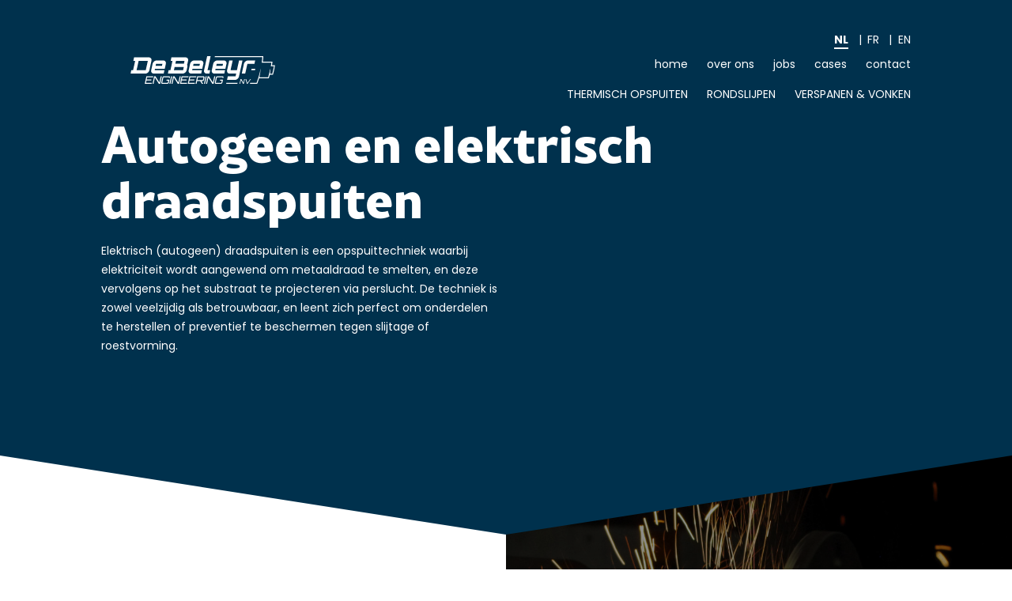

--- FILE ---
content_type: text/html; charset=UTF-8
request_url: https://www.debeleyr.com/nl/rondslijpen/autogeen-en-elektrisch-draadspuiten
body_size: 22623
content:
<!doctype html><html lang="nl-BE" class="no-js sticky-footer"><head> <!-- Google Tag Manager --><script>(function(w,d,s,l,i){w[l]=w[l]||[];w[l].push({'gtm.start':
new Date().getTime(),event:'gtm.js'});var f=d.getElementsByTagName(s)[0],
j=d.createElement(s),dl=l!='dataLayer'?'&l='+l:'';j.async=true;j.src=
'https://www.googletagmanager.com/gtm.js?id='+i+dl;f.parentNode.insertBefore(j,f);
})(window,document,'script','dataLayer','GTM-TG4Z7G89');</script><!-- End Google Tag Manager --> <meta charset="utf-8"> <meta http-equiv="X-UA-Compatible" content="IE=edge"> <title>De Beleyr-Engineering | Autogeen en elektrisch draadspuiten</title> <meta name="keywords" content=""> <meta name="description" content="Goedkoop thermisch opspuiten van je onderdelen, zelfs lokaal? Herstellen van componenten na slijtage, maatcorrrecties of gripcoatings nodig?"> <meta name="robots" content="index,follow,max-snippet:-1"> <meta name="viewport" content="width=device-width, initial-scale=1, minimal-ui"> <link rel="canonical" href="https://www.debeleyr.com/nl/rondslijpen/autogeen-en-elektrisch-draadspuiten"> <link rel="stylesheet" href="https://shuttle-assets-new.s3.amazonaws.com/compiled/front-821b78f73f.css"> <link rel="stylesheet" href="https://shuttle-storage.s3.amazonaws.com/debeleyr/system/themes/theme-72aa24731e.css"> <link rel="stylesheet" href="https://fonts.googleapis.com/css?family=Poppins:400,400italic,700,700italic&subset=latin"> <script src="https://shuttle-assets-new.s3.amazonaws.com/assets/js/vendor/modernizr.min.js"></script> <script src="https://kit.fontawesome.com/f4fe980f49.js" crossorigin="anonymous"></script> <script src="https://kit.fontawesome.com/78bbb71bd9.js" crossorigin="anonymous"></script> <link rel="apple-touch-icon" sizes="57x57" href="https://shuttle-storage.s3.amazonaws.com/debeleyr/system/favicon/apple-touch-icon-57x57.png?1691391900&v=f34b9d4419"><link rel="apple-touch-icon" sizes="60x60" href="https://shuttle-storage.s3.amazonaws.com/debeleyr/system/favicon/apple-touch-icon-60x60.png?1691391900&v=f34b9d4419"><link rel="apple-touch-icon" sizes="72x72" href="https://shuttle-storage.s3.amazonaws.com/debeleyr/system/favicon/apple-touch-icon-72x72.png?1691391900&v=f34b9d4419"><link rel="apple-touch-icon" sizes="76x76" href="https://shuttle-storage.s3.amazonaws.com/debeleyr/system/favicon/apple-touch-icon-76x76.png?1691391900&v=f34b9d4419"><link rel="apple-touch-icon" sizes="114x114" href="https://shuttle-storage.s3.amazonaws.com/debeleyr/system/favicon/apple-touch-icon-114x114.png?1691391900&v=f34b9d4419"><link rel="apple-touch-icon" sizes="120x120" href="https://shuttle-storage.s3.amazonaws.com/debeleyr/system/favicon/apple-touch-icon-120x120.png?1691391900&v=f34b9d4419"><link rel="apple-touch-icon" sizes="144x144" href="https://shuttle-storage.s3.amazonaws.com/debeleyr/system/favicon/apple-touch-icon-144x144.png?1691391900&v=f34b9d4419"><link rel="apple-touch-icon" sizes="152x152" href="https://shuttle-storage.s3.amazonaws.com/debeleyr/system/favicon/apple-touch-icon-152x152.png?1691391900&v=f34b9d4419"><link rel="apple-touch-icon" sizes="180x180" href="https://shuttle-storage.s3.amazonaws.com/debeleyr/system/favicon/apple-touch-icon-180x180.png?1691391900&v=f34b9d4419"><link rel="icon" type="image/png" sizes="32x32" href="https://shuttle-storage.s3.amazonaws.com/debeleyr/system/favicon/favicon-32x32.png?1691391900&v=f34b9d4419"><link rel="icon" type="image/png" sizes="192x192" href="https://shuttle-storage.s3.amazonaws.com/debeleyr/system/favicon/android-chrome-192x192.png?1691391900&v=f34b9d4419"><link rel="icon" type="image/png" sizes="16x16" href="https://shuttle-storage.s3.amazonaws.com/debeleyr/system/favicon/favicon-16x16.png?1691391900&v=f34b9d4419"><link rel="manifest" href="https://shuttle-storage.s3.amazonaws.com/debeleyr/system/favicon/site.webmanifest?1691391900&v=f34b9d4419"><link rel="mask-icon" href="https://shuttle-storage.s3.amazonaws.com/debeleyr/system/favicon/safari-pinned-tab.svg?1691391900&v=f34b9d4419" color="#ffffff"><link rel="shortcut icon" href="https://shuttle-storage.s3.amazonaws.com/debeleyr/system/favicon/favicon.ico?1691391900&v=f34b9d4419"><meta name="msapplication-TileColor" content="#ffffff"><meta name="msapplication-TileImage" content="https://shuttle-storage.s3.amazonaws.com/debeleyr/system/favicon/mstile-144x144.png?1691391900&v=f34b9d4419"><meta name="msapplication-config" content="https://shuttle-storage.s3.amazonaws.com/debeleyr/system/favicon/browserconfig.xml?1691391900&v=f34b9d4419"> <meta name="apple-mobile-web-app-title" content="De Beleyr"> <meta name="application-name" content="De Beleyr"> <meta property="og:title" content="De Beleyr-Engineering | Autogeen en elektrisch draadspuiten"> <meta property="og:description" content="Goedkoop thermisch opspuiten van je onderdelen, zelfs lokaal? Herstellen van componenten na slijtage, maatcorrrecties of gripcoatings nodig?"> <meta property="og:image" content="http://shuttle-storage.s3.amazonaws.com/debeleyr/system/resized/Icons/DeBeleyr-OG_500x500.jpg?1697623071"> <meta property="og:image:width" content="500"> <meta property="og:image:height" content="500"> <meta property="og:type" content="website"> <meta property="og:url" content="https://www.debeleyr.com/nl/rondslijpen/autogeen-en-elektrisch-draadspuiten"> <meta property="og:site_name" content="De Beleyr"> <meta property="twitter:card" content="summary_large_image"> <meta property="twitter:title" content="De Beleyr-Engineering | Autogeen en elektrisch draadspuiten"> <meta property="twitter:description" content="Goedkoop thermisch opspuiten van je onderdelen, zelfs lokaal? Herstellen van componenten na slijtage, maatcorrrecties of gripcoatings nodig?"> <meta property="twitter:image" content="http://shuttle-storage.s3.amazonaws.com/debeleyr/system/resized/Icons/DeBeleyr-OG_500x500.jpg?1697623071"> <link rel="alternate" hreflang="nl" href="https://www.debeleyr.com/nl/rondslijpen/autogeen-en-elektrisch-draadspuiten"> <link rel="alternate" hreflang="fr" href="https://www.debeleyr.com/fr/rondslijpen/projection-de-fil-autogene-et-a-larc-electrique"> <link rel="alternate" hreflang="en" href="https://www.debeleyr.com/en/rondslijpen/autogenous-and-electric-wire-spraying"> <link rel="alternate" hreflang="x-default" href="https://www.debeleyr.com/nl/rondslijpen/autogeen-en-elektrisch-draadspuiten"> <link rel="stylesheet" href="https://use.typekit.net/wfa7sti.css"> </head><body> <!-- Google Tag Manager (noscript) --><noscript><iframe src="https://www.googletagmanager.com/ns.html?id=GTM-TG4Z7G89"
height="0" width="0" style="display:none;visibility:hidden"></iframe></noscript><!-- End Google Tag Manager (noscript) --> <!--[if lt IE 10]> <p class="BrowseHappy">You are using an <strong>outdated</strong> browser. Please <a href="http://browsehappy.com/">upgrade your browser</a> to improve your experience.</p> <![endif]--> <div class="Page" id="page-26-landing-rondslijpen"><div class="Wrapper" id="wrapper"><section class="Header shuttle-Block " ><div class="shuttle-Widget shuttle-TemplateWidget custom-style-133" id="widget-74-5f0e703834304ac017e9c88fd9e9896f"><div class="Grid-widgetInnerCell EntityTrigger-74" ><div class="Row"><div class="shuttle-Widget" id="widget-677-40086cf82b1d6305f26fb85acb8d6944"><div class="Container "><div class="Grid-widgetInnerCell EntityTrigger-677" ><div class="Row"><div class="shuttle-Widget u-sm-hidden navContent" id="widget-691-e1eb6d4641a439bcb857f183621c61aa"><div class="Grid-widgetInnerCell EntityTrigger-691" ><div class="Row"><div class="shuttle-Element shuttle-Element--spacer" id="element-693" style="height:40px"></div></div><div class="Row"><ul class="shuttle-Element shuttle-Element--langNavigation Nav Nav--withGutter custom-style-language-navigation" id="element-685"><li class="Nav-item is-first"><a class="Nav-itemTarget custom-style-language-navigation-item custom-style-language-navigation-item-active" href="/nl/rondslijpen/autogeen-en-elektrisch-draadspuiten">nl</a></li><li class="Nav-item"><a class="Nav-itemTarget custom-style-language-navigation-item" href="/fr/rondslijpen/projection-de-fil-autogene-et-a-larc-electrique">fr</a></li><li class="Nav-item"><a class="Nav-itemTarget custom-style-language-navigation-item" href="/en/rondslijpen/autogenous-and-electric-wire-spraying">en</a></li></ul></div><div class="Row"><div class="shuttle-Element shuttle-Element--spacer" id="element-2415" style="height:10px"></div></div><div class="Row"><div class="shuttle-Widget-wrapGrid wrap-Grid" data-grid-cols="2"><div id="grid_a266d6ea7b" class="Grid"><div class="Grid-cell u-size3of12"><div class="Grid-innerCell " data-grid-cell="3/12"><a href="/nl" class=""><div class="shuttle-Element shuttle-Element--image EntityTrigger-690 Entity-690 logo" alt="Logo-Wit" title="" id="element-690" data-url="https://shuttle-storage.s3.amazonaws.com/debeleyr/Icons/Logo-Wit.svg?1691574467&w=300&h=57" style="height:35px""><div class="FlexEmbed-object" data-asset-resize-id="690-ba776e8823793c08de0d514829b91d1e" data-asset-id="53" alt="Logo-Wit" title="" role="img" style="background-image:url( https://shuttle-storage.s3.amazonaws.com/debeleyr/Icons/Logo-Wit.svg?1691574467 );background-position:center center;background-repeat: no-repeat;background-size:contain;"></div></div></a></div></div><div class="Grid-cell u-size9of12"><div class="Grid-innerCell " data-grid-cell="9/12"><div class="Row"><style>@media (max-width: 767px) {	.Nav-679 { display: none; visibility: hidden; }	.Nav--responsive-679 { display: block; visibility: visible; }	}	#ToggleNav-c4b0f947e8:checked ~ .ToggleNav-label {	}</style><div class="NavWrapper Nav-679" id="element-679"><ul class="shuttle-Element shuttle-Element--navigation Nav Nav--withGutter custom-style-navigation"><li class="Nav-item"><a href="/nl" class="Nav-itemTarget EntityTrigger-679-0-0 custom-style-navigation-item custom-style-85" >Home</a></li><li class="Nav-item"><a href="/nl/over-ons" class="Nav-itemTarget EntityTrigger-679-0-1 custom-style-navigation-item custom-style-85" >Over ons</a></li><li class="Nav-item Drop"><a href="/nl/job" class="Nav-itemTarget EntityTrigger-679-0-2 custom-style-navigation-item custom-style-85" >Jobs</a></li><li class="Nav-item Drop"><a href="/nl/cases" class="Nav-itemTarget EntityTrigger-679-0-3 custom-style-navigation-item custom-style-85" >Cases</a></li><li class="Nav-item Drop"><a href="/nl/contact" class="Nav-itemTarget EntityTrigger-679-0-4 custom-style-navigation-item custom-style-85" >Contact</a></li></ul></div><div class="NavWrapper NavWrapper--responsive Nav--responsive-679 " id="element-679"><input class="ToggleNav " id="ToggleNav-c4b0f947e8" type="checkbox" tabindex="-1" aria-hidden="true"><label class="ToggleNav-label custom-style-responsive-navigation-toggle-button" for="ToggleNav-c4b0f947e8" aria-hidden="true">Menu</label><ul class="shuttle-Element shuttle-Element--navigation Nav Nav--stacked Nav--withGutter custom-style-responsive-navigation-dropdown"><li class="Nav-item"><a href="/nl" class="Nav-itemTarget EntityTrigger-679-0-0 custom-style-responsive-navigation-button" >Home</a></li><li class="Nav-item"><a href="/nl/over-ons" class="Nav-itemTarget EntityTrigger-679-0-1 custom-style-responsive-navigation-button" >Over ons</a></li><li class="Nav-item Drop"><a href="/nl/job" class="Nav-itemTarget EntityTrigger-679-0-2 custom-style-responsive-navigation-button" >Jobs</a></li><li class="Nav-item Drop"><a href="/nl/cases" class="Nav-itemTarget EntityTrigger-679-0-3 custom-style-responsive-navigation-button" >Cases</a></li><li class="Nav-item Drop"><a href="/nl/contact" class="Nav-itemTarget EntityTrigger-679-0-4 custom-style-responsive-navigation-button" >Contact</a></li></ul></div></div><div class="Row"><div class="shuttle-Element shuttle-Element--spacer" id="element-697" style="height:10px"></div></div><div class="Row"><div class="shuttle-Widget underNav" id="widget-1781-bb0e7f366fee766f09e89a24d2cb733c"><div class="Row"><div class="Grid-widgetInnerCell EntityTrigger-1781" ><div class="Row"><div class="shuttle-Widget custom-style-94 underNavCont" id="widget-1784-2e1e2821ba12086e72bed1dae9f968bf"><div class="Grid-widgetInnerCell EntityTrigger-1784" ><div class="Row"><div class="shuttle-Element shuttle-Element--button" id="element-1783"> <a data-action="8" href="/nl/thermisch-opspuiten" class="Button EntityTrigger-1783 custom-style-navigation-item custom-style-84 custom-style-2">Thermisch opspuiten</a></div></div><div class="Row"></div><div class="Row"><div class="shuttle-Widget custom-style-11 custom-style-2 custom-style-21 subpagesCont" id="widget-1811-7efe73f1792cb444d26e1be3921ebb37"><div class="Row"><div class="Grid-widgetInnerCell EntityTrigger-1811" ><div class="Row"><div class="shuttle-Element shuttle-Element--button" id="element-1814"> <a data-action="1" href="/nl/thermisch-opspuiten/hvof-high-velocity-oxygen-fuel" class="Button EntityTrigger-1814 underNavButton">High Velocity Oxygen Fuel (HVOF)</a></div></div></div></div><div class="Row"><div class="Grid-widgetInnerCell EntityTrigger-1811" ><div class="Row"><div class="shuttle-Element shuttle-Element--button" id="element-1814"> <a data-action="2" href="/nl/thermisch-opspuiten/plasma-atmospheric-plasma-spray-aps" class="Button EntityTrigger-1814 underNavButton">Plasmaspuiten</a></div></div></div></div><div class="Row"><div class="Grid-widgetInnerCell EntityTrigger-1811" ><div class="Row"><div class="shuttle-Element shuttle-Element--button" id="element-1814"> <a data-action="3" href="/nl/thermisch-opspuiten/autogeen-en-elektrisch-draadspuiten" class="Button EntityTrigger-1814 underNavButton">Autogeen en elektrisch draadspuiten</a></div></div></div></div><div class="Row"><div class="Grid-widgetInnerCell EntityTrigger-1811" ><div class="Row"><div class="shuttle-Element shuttle-Element--button" id="element-1814"> <a data-action="4" href="/nl/preventief-optimaliseren" class="Button EntityTrigger-1814 underNavButton">Preventief optimaliseren</a></div></div></div></div><div class="Row"><div class="Grid-widgetInnerCell EntityTrigger-1811" ><div class="Row"><div class="shuttle-Element shuttle-Element--button" id="element-1814"> <a data-action="5" href="/nl/curatief-behandelen" class="Button EntityTrigger-1814 underNavButton">Curatief behandelen</a></div></div></div></div><div class="Row"><div class="Grid-widgetInnerCell EntityTrigger-1811" ><div class="Row"><div class="shuttle-Element shuttle-Element--button" id="element-1814"> <a data-action="6" href="/nl/reverse-engineering" class="Button EntityTrigger-1814 underNavButton">Reverse engineering</a></div></div></div></div><div class="Row"><div class="Grid-widgetInnerCell EntityTrigger-1811" ><div class="Row"><div class="shuttle-Element shuttle-Element--button" id="element-1814"> <a data-action="7" href="/nl/thermisch-opspuiten" class="Button EntityTrigger-1814 underNavButton">Thermisch opspuiten</a></div></div></div></div></div></div></div></div></div></div></div><div class="Row"><div class="Grid-widgetInnerCell EntityTrigger-1781" ><div class="Row"><div class="shuttle-Widget custom-style-94 underNavCont" id="widget-1784-2e1e2821ba12086e72bed1dae9f968bf"><div class="Grid-widgetInnerCell EntityTrigger-1784" ><div class="Row"><div class="shuttle-Element shuttle-Element--button" id="element-1783"> <a data-action="9" href="/nl/rondslijpen" class="Button EntityTrigger-1783 custom-style-navigation-item custom-style-84 custom-style-2">Rondslijpen</a></div></div><div class="Row"></div><div class="Row"></div></div></div></div></div></div><div class="Row"><div class="Grid-widgetInnerCell EntityTrigger-1781" ><div class="Row"><div class="shuttle-Widget custom-style-94 underNavCont" id="widget-1784-2e1e2821ba12086e72bed1dae9f968bf"><div class="Grid-widgetInnerCell EntityTrigger-1784" ><div class="Row"><div class="shuttle-Element shuttle-Element--button" id="element-1783"> <a data-action="10" href="/nl/verspanen-en-vonken" class="Button EntityTrigger-1783 custom-style-navigation-item custom-style-84 custom-style-2">Verspanen & vonken</a></div></div><div class="Row"></div><div class="Row"></div></div></div></div></div></div></div></div></div></div></div></div></div></div></div></div><div class="Row"><div class="shuttle-Widget custom-style-20 u-lg-hidden u-md-hidden navContent" id="widget-1637-d19c4a094475fbdcefd20a06b622656b"><div class="Grid-widgetInnerCell EntityTrigger-1637" ><div class="Row"><div class="shuttle-Element shuttle-Element--spacer" id="element-1643" style="height:10px"></div></div><div class="Row"><ul class="shuttle-Element shuttle-Element--langNavigation Nav Nav--withGutter custom-style-language-navigation" id="element-1641"><li class="Nav-item is-first"><a class="Nav-itemTarget custom-style-language-navigation-item custom-style-language-navigation-item-active" href="/nl/rondslijpen/autogeen-en-elektrisch-draadspuiten">nl</a></li><li class="Nav-item"><a class="Nav-itemTarget custom-style-language-navigation-item" href="/fr/rondslijpen/projection-de-fil-autogene-et-a-larc-electrique">fr</a></li><li class="Nav-item"><a class="Nav-itemTarget custom-style-language-navigation-item" href="/en/rondslijpen/autogenous-and-electric-wire-spraying">en</a></li></ul></div><div class="Row"><div class="shuttle-Element shuttle-Element--spacer" id="element-2416" style="height:10px"></div></div><div class="Row"><div class="shuttle-Widget-wrapGrid wrap-Grid" data-grid-cols="2"><div id="grid_f53547d84c" class="Grid Grid--withGutter u-noResize"><div class="Grid-cell u-size6of12 u-noResize"><div class="Grid-innerCell " data-grid-cell="6/12"><a href="/nl" class=""><div class="shuttle-Element shuttle-Element--image EntityTrigger-1639 Entity-1639 logo" alt="Logo-Wit" title="" id="element-1639" data-url="https://shuttle-storage.s3.amazonaws.com/debeleyr/Icons/Logo-Wit.svg?1691574467&w=300&h=57"><div class="FlexEmbed"><div class="FlexEmbed-ratio" style="padding-bottom:10%"><div class="FlexEmbed-content"><div class="FlexEmbed-object" data-asset-resize-id="1639-81643a55ca9909e3f44ee5c1e061f5bd" data-asset-id="53" alt="Logo-Wit" title="" role="img" style="background-image:url( https://shuttle-storage.s3.amazonaws.com/debeleyr/Icons/Logo-Wit.svg?1691574467 );background-position:left top;background-repeat: no-repeat;background-size:contain;"></div></div></div></div></div></a></div></div><div class="Grid-cell u-size6of12 u-noResize"><div class="Grid-innerCell " data-grid-cell="6/12"><style>@media (max-width: 767px) {	.Nav-1640 { display: none; visibility: hidden; }	.Nav--responsive-1640 { display: block; visibility: visible; }	}	#ToggleNav-bb1a848f98:checked ~ .ToggleNav-label {	}</style><div class="NavWrapper Nav-1640" id="element-1640"><ul class="shuttle-Element shuttle-Element--navigation Nav Nav--withGutter custom-style-navigation"><li class="Nav-item"><a href="/nl" class="Nav-itemTarget EntityTrigger-1640-0-0 custom-style-navigation-item custom-style-85" >Home</a></li><li class="Nav-item"><a href="/nl/over-ons" class="Nav-itemTarget EntityTrigger-1640-0-1 custom-style-navigation-item custom-style-85" >Over ons</a></li><li class="Nav-item"><a href="/nl/job" class="Nav-itemTarget EntityTrigger-1640-0-2 custom-style-navigation-item custom-style-85" >Jobs</a></li><li class="Nav-item"><a href="/nl/cases" class="Nav-itemTarget EntityTrigger-1640-0-3 custom-style-navigation-item custom-style-85" >Cases</a></li><li class="Nav-item"><a href="/nl/contact" class="Nav-itemTarget EntityTrigger-1640-0-4 custom-style-navigation-item custom-style-85" >Contact</a></li></ul></div><div class="NavWrapper NavWrapper--responsive Nav--responsive-1640 " id="element-1640"><input class="ToggleNav " id="ToggleNav-bb1a848f98" type="checkbox" tabindex="-1" aria-hidden="true"><label class="ToggleNav-label custom-style-responsive-navigation-toggle-button" for="ToggleNav-bb1a848f98" aria-hidden="true"></label><ul class="shuttle-Element shuttle-Element--navigation Nav Nav--stacked Nav--withGutter custom-style-responsive-navigation-dropdown"><li class="Nav-item"><a href="/nl" class="Nav-itemTarget EntityTrigger-1640-0-0 custom-style-responsive-navigation-button" >Home</a></li><li class="Nav-item"><a href="/nl/over-ons" class="Nav-itemTarget EntityTrigger-1640-0-1 custom-style-responsive-navigation-button" >Over ons</a></li><li class="Nav-item"><a href="/nl/job" class="Nav-itemTarget EntityTrigger-1640-0-2 custom-style-responsive-navigation-button" >Jobs</a></li><li class="Nav-item"><a href="/nl/cases" class="Nav-itemTarget EntityTrigger-1640-0-3 custom-style-responsive-navigation-button" >Cases</a></li><li class="Nav-item"><a href="/nl/contact" class="Nav-itemTarget EntityTrigger-1640-0-4 custom-style-responsive-navigation-button" >Contact</a></li></ul></div></div></div></div></div></div><div class="Row"></div><div class="Row"><div class="shuttle-Widget custom-style-128 fakeNav" id="widget-1648-a13725c921c45a736b43617761fe5276"><div class="Grid-widgetInnerCell EntityTrigger-1648" ><div class="Row"><div class="shuttle-Element shuttle-Element--spacer" id="element-1655" style="height:18px"></div></div><div class="Row"><div class="shuttle-Element shuttle-Element--title" id="element-1656"><h2 class="custom-style-12 fakeNavClose"><i class="fal fa-times"></i></h2></div></div><div class="Row"><div class="shuttle-Widget" id="widget-1652-fc29b0058372969e4b4d4b1bbaddf76b"><div class="Row Row--withGutter"><div class="Grid-widgetInnerCell EntityTrigger-1652" ><div class="Row"><div class="shuttle-Element shuttle-Element--button" id="element-1651"> <a data-action="11" href="/nl" class="Button EntityTrigger-1651 custom-style-12 fakeNavItem">Home</a></div></div></div></div><div class="Row Row--withGutter"><div class="Grid-widgetInnerCell EntityTrigger-1652" ><div class="Row"><div class="shuttle-Element shuttle-Element--button" id="element-1651"> <a data-action="12" href="/nl/over-ons" class="Button EntityTrigger-1651 custom-style-12 fakeNavItem">Over ons</a></div></div></div></div><div class="Row Row--withGutter"><div class="Grid-widgetInnerCell EntityTrigger-1652" ><div class="Row"><div class="shuttle-Element shuttle-Element--button" id="element-1651"> <a data-action="13" href="/nl/job" class="Button EntityTrigger-1651 custom-style-12 fakeNavItem">Jobs</a></div></div></div></div><div class="Row Row--withGutter"><div class="Grid-widgetInnerCell EntityTrigger-1652" ><div class="Row"><div class="shuttle-Element shuttle-Element--button" id="element-1651"> <a data-action="14" href="/nl/cases" class="Button EntityTrigger-1651 custom-style-12 fakeNavItem">Cases</a></div></div></div></div><div class="Row"><div class="Grid-widgetInnerCell EntityTrigger-1652" ><div class="Row"><div class="shuttle-Element shuttle-Element--button" id="element-1651"> <a data-action="15" href="/nl/contact" class="Button EntityTrigger-1651 custom-style-12 fakeNavItem">Contact</a></div></div></div></div></div></div><div class="Row"><div class="shuttle-Element shuttle-Element--spacer" id="element-2072" style="height:16px"></div></div><div class="Row"><div class="shuttle-Widget underNav" id="widget-2063-6313d7f7bc51525939ad676d740050c0"><div class="Row Row--withGutter"><div class="Grid-widgetInnerCell EntityTrigger-2063" ><div class="Row"><div class="shuttle-Widget underNavCont" id="widget-2065-42f18c2cc9591f15fdc6540673aa53d9"><div class="Grid-widgetInnerCell EntityTrigger-2065" ><div class="Row Row--withGutter"><div class="shuttle-Element shuttle-Element--button" id="element-2067"> <a data-action="23" href="/nl/thermisch-opspuiten" class="Button EntityTrigger-2067 custom-style-12 fakeNavItem">Thermisch opspuiten</a></div></div><div class="Row Row--withGutter"></div><div class="Row"><div class="shuttle-Widget custom-style-11 custom-style-2 custom-style-21 subpagesCont" id="widget-2069-a4e02aa78f3f26b3b29108b53f8991b4"><div class="Row"><div class="Grid-widgetInnerCell EntityTrigger-2069" ><div class="Row"><div class="shuttle-Element shuttle-Element--button" id="element-2071"> <a data-action="16" href="/nl/thermisch-opspuiten/hvof-high-velocity-oxygen-fuel" class="Button EntityTrigger-2071 underNavButton">High Velocity Oxygen Fuel (HVOF)</a></div></div></div></div><div class="Row"><div class="Grid-widgetInnerCell EntityTrigger-2069" ><div class="Row"><div class="shuttle-Element shuttle-Element--button" id="element-2071"> <a data-action="17" href="/nl/thermisch-opspuiten/plasma-atmospheric-plasma-spray-aps" class="Button EntityTrigger-2071 underNavButton">Plasmaspuiten</a></div></div></div></div><div class="Row"><div class="Grid-widgetInnerCell EntityTrigger-2069" ><div class="Row"><div class="shuttle-Element shuttle-Element--button" id="element-2071"> <a data-action="18" href="/nl/thermisch-opspuiten/autogeen-en-elektrisch-draadspuiten" class="Button EntityTrigger-2071 underNavButton">Autogeen en elektrisch draadspuiten</a></div></div></div></div><div class="Row"><div class="Grid-widgetInnerCell EntityTrigger-2069" ><div class="Row"><div class="shuttle-Element shuttle-Element--button" id="element-2071"> <a data-action="19" href="/nl/preventief-optimaliseren" class="Button EntityTrigger-2071 underNavButton">Preventief optimaliseren</a></div></div></div></div><div class="Row"><div class="Grid-widgetInnerCell EntityTrigger-2069" ><div class="Row"><div class="shuttle-Element shuttle-Element--button" id="element-2071"> <a data-action="20" href="/nl/curatief-behandelen" class="Button EntityTrigger-2071 underNavButton">Curatief behandelen</a></div></div></div></div><div class="Row"><div class="Grid-widgetInnerCell EntityTrigger-2069" ><div class="Row"><div class="shuttle-Element shuttle-Element--button" id="element-2071"> <a data-action="21" href="/nl/reverse-engineering" class="Button EntityTrigger-2071 underNavButton">Reverse engineering</a></div></div></div></div><div class="Row"><div class="Grid-widgetInnerCell EntityTrigger-2069" ><div class="Row"><div class="shuttle-Element shuttle-Element--button" id="element-2071"> <a data-action="22" href="/nl/thermisch-opspuiten" class="Button EntityTrigger-2071 underNavButton">Thermisch opspuiten</a></div></div></div></div></div></div></div></div></div></div></div><div class="Row Row--withGutter"><div class="Grid-widgetInnerCell EntityTrigger-2063" ><div class="Row"><div class="shuttle-Widget underNavCont" id="widget-2065-42f18c2cc9591f15fdc6540673aa53d9"><div class="Grid-widgetInnerCell EntityTrigger-2065" ><div class="Row Row--withGutter"><div class="shuttle-Element shuttle-Element--button" id="element-2067"> <a data-action="24" href="/nl/rondslijpen" class="Button EntityTrigger-2067 custom-style-12 fakeNavItem">Rondslijpen</a></div></div><div class="Row Row--withGutter"></div><div class="Row"><div class="shuttle-Widget custom-style-11 custom-style-2 custom-style-21 subpagesCont" id="widget-2069-9f41a8d671a2e4013bfffd95e4885dce"><div class="Row"><div class="Grid-widgetInnerCell EntityTrigger-2069" ></div></div></div></div></div></div></div></div></div><div class="Row"><div class="Grid-widgetInnerCell EntityTrigger-2063" ><div class="Row"><div class="shuttle-Widget underNavCont" id="widget-2065-42f18c2cc9591f15fdc6540673aa53d9"><div class="Grid-widgetInnerCell EntityTrigger-2065" ><div class="Row Row--withGutter"><div class="shuttle-Element shuttle-Element--button" id="element-2067"> <a data-action="25" href="/nl/verspanen-en-vonken" class="Button EntityTrigger-2067 custom-style-12 fakeNavItem">Verspanen & vonken</a></div></div><div class="Row Row--withGutter"></div><div class="Row"><div class="shuttle-Widget custom-style-11 custom-style-2 custom-style-21 subpagesCont" id="widget-2069-332ea689d15dfe13517bc3451a212c68"><div class="Row"><div class="Grid-widgetInnerCell EntityTrigger-2069" ></div></div></div></div></div></div></div></div></div></div></div></div></div></div></div></div></div></div></div></div></div></div></div></section><section class="Main shuttle-Region " ><div class="Content shuttle-Block "><!-- Content-inner or Side-inner --><div class="Content-inner "><div class="shuttle-Widget shuttle-TemplateWidget" id="widget-3-cbbd17778c9e29f6771f98c7c16e9d91"><div class="Grid-widgetInnerCell EntityTrigger-3" ><div class="Row"><div class="Row"><div class="shuttle-Widget" id="widget-1977-e406e1e2fc5bf75f6214a738b7a365e1"><div class="Row"><div class="Grid-widgetInnerCell EntityTrigger-1977" ><div class="Row"><div class="shuttle-Widget custom-style-135 custom-style-20 custom-style-48 landing" id="widget-1979-929b9ea81f2ed088698843dfbcc7fb63"><div class="Grid-widgetInnerCell EntityTrigger-1979" ><div class="Row"><div class="shuttle-Widget-wrapGrid wrap-Grid" data-grid-cols="2"><div id="grid_ab61784e5e" class="Grid Grid--withGutter"><div class="Grid-cell u-size7of12"><div class="Grid-innerCell " data-grid-cell="7/12"><div class="shuttle-Widget custom-style-122" id="widget-1981-baeb8c388e5a5eb44f750cd82cdb7b06"><div class="Grid-widgetInnerCell EntityTrigger-1981" ><div class="Row"><div class="shuttle-Element shuttle-Element--title" id="element-1983"><h1 class="custom-style-h1 custom-style-11 headerRTitle"><p>Autogeen en elektrisch draadspuiten</p></h1></div></div><div class="Row"><div class="shuttle-Element shuttle-Element--spacer" id="element-1985" style="height:21px"></div></div><div class="Row"><div class="shuttle-Widget-wrapGrid wrap-Grid" data-grid-cols="2"><div id="grid_643e08dc8e" class="Grid Grid--withGutter"><div class="Grid-cell u-size10of12"><div class="Grid-innerCell " data-grid-cell="10/12"><div class="shuttle-Element shuttle-Element--text custom-style-text custom-style-11" id="element-1984"><p>Elektrisch (autogeen) draadspuiten is een opspuittechniek waarbij elektriciteit wordt aangewend om metaaldraad te smelten, en deze vervolgens op het substraat te projecteren via perslucht. De techniek is zowel veelzijdig als betrouwbaar, en leent zich perfect om onderdelen te herstellen of preventief te beschermen tegen slijtage of roestvorming.</p></div></div></div><div class="Grid-cell u-size2of12"><div class="Grid-innerCell " data-grid-cell="2/12"><div class="shuttle-Element shuttle-Element--spacer" id="element-1991" style="height:0px"></div></div></div></div></div></div><div class="Row"><div class="shuttle-Element shuttle-Element--spacer" id="element-1990" style="height:21px"></div></div><div class="Row"></div></div></div></div></div><div class="Grid-cell u-size5of12"><div class="Grid-innerCell " data-grid-cell="5/12"><div class="shuttle-Element shuttle-Element--spacer" id="element-1992" style="height:0px"></div></div></div></div></div></div></div></div></div><div class="Row"><div class="shuttle-Widget custom-style-150 custom-style-47 custom-style-125 noMargin" id="widget-1993-2f729f08b6ca835be70f73296901cc30"><div class="Grid-widgetInnerCell EntityTrigger-1993" ><div class="Row"><div class="shuttle-Widget-wrapGrid wrap-Grid" data-grid-cols="2"><div id="grid_4b98bb38a6" class="Grid Grid--withGutter Grid--alignMiddle"><div class="Grid-cell u-size6of12"><div class="Grid-innerCell " data-grid-cell="6/12"><div class="shuttle-Widget custom-style-122" id="widget-1996-dcbc7ba1766f6c939ab8abd2e4d92807"><div class="Grid-widgetInnerCell EntityTrigger-1996" ><div class="Row"><div class="shuttle-Widget" id="widget-1998-e08f6af51928b80ebb62dd52aa98df9e"><div class="Container "><div class="Grid-widgetInnerCell EntityTrigger-1998" ><div class="Row"><div class="shuttle-Widget-wrapGrid wrap-Grid" data-grid-cols="2"><div id="grid_533ee7bb27" class="Grid Grid--withGutter"><div class="Grid-cell u-size10of12"><div class="Grid-innerCell " data-grid-cell="10/12"><div class="Row"><div class="shuttle-Element shuttle-Element--spacer u-lg-hidden u-sm-hidden" id="element-2009" style="height:50px"></div></div><div class="Row"><div class="shuttle-Element shuttle-Element--spacer" id="element-2005" style="height:70px"></div></div><div class="Row"><div class="shuttle-Element shuttle-Element--text custom-style-text custom-style-132 custom-style-14 custom-style-136" id="element-2000">Principe</div></div><div class="Row"><div class="shuttle-Element shuttle-Element--spacer" id="element-2002" style="height:6px"></div></div><div class="Row"><div class="shuttle-Element shuttle-Element--title" id="element-2001"><h2 class="custom-style-h2">Autogeen en elektrisch draadspuiten</h2></div></div><div class="Row"><div class="shuttle-Element shuttle-Element--spacer" id="element-2004" style="height:21px"></div></div><div class="Row"><div class="shuttle-Element shuttle-Element--text custom-style-text" id="element-2003">Elektrisch draadspuiten is een proces waarbij twee elektrisch geleidende metaaldraden door een spuitpistool worden geleid. Door energie door deze draden te loodsen, ontstaat een elektrische boog tussen de metaaldraden, waardoor de hoge temperatuur (+/- 4000°C) ertoe zal leiden dat de draden smelten. De metaaldruppels die hierdoor ontstaan, worden via perslucht continu op het werkstuk geprojecteerd, waardoor een deklaag ontstaat. </div></div><div class="Row"><div class="shuttle-Element shuttle-Element--spacer" id="element-2006" style="height:70px"></div></div><div class="Row"><div class="shuttle-Element shuttle-Element--spacer u-md-hidden u-sm-hidden" id="element-2011" style="height:100px"></div></div><div class="Row"><div class="shuttle-Element shuttle-Element--spacer u-lg-hidden u-md-hidden" id="element-2010" style="height:70px"></div></div><div class="Row"><div class="shuttle-Element shuttle-Element--spacer u-lg-hidden u-sm-hidden" id="element-2007" style="height:50px"></div></div></div></div><div class="Grid-cell u-size2of12"><div class="Grid-innerCell " data-grid-cell="2/12"><div class="shuttle-Element shuttle-Element--spacer" id="element-2008" style="height:0px"></div></div></div></div></div></div></div></div></div></div></div></div></div></div><div class="Grid-cell u-size6of12"><div class="Grid-innerCell " data-grid-cell="6/12"><div class="shuttle-Element shuttle-Element--image EntityTrigger-1995 Entity-1995 custom-style-139 blackOverlay" alt="Autogeen draadspuiten chroomstaal" title="" id="element-1995" data-url="https://shuttle-storage.s3.amazonaws.com/debeleyr/Flavor/Images/Autogeen%20draadspuiten%20chroomstaal.jpg?1692285857&w=2848&h=4288" style="height:800px""><div class="FlexEmbed-object" data-asset-resize-id="1995-0-a51ac188bd791fb04d13e80e7b8e9800-cdd918a383c1d4d1c0982074dd5bc93d" data-asset-id="80" alt="Autogeen draadspuiten chroomstaal" title="" role="img" style="background-image:url( https://shuttle-storage.s3.amazonaws.com/debeleyr/system/resized/Flavor/Images/Autogeen%20draadspuiten%20chroomstaal_0x1600.jpg?1692285857 );background-position:center center;background-repeat: no-repeat;background-size:cover;"></div></div></div></div></div></div></div></div></div></div><div class="Row"><div class="shuttle-Widget custom-style-126 custom-style-144 custom-style-49 custom-style-125" id="widget-2012-a8d76fb6bed4dab36d664dd00db5c409"><div class="Grid-widgetInnerCell EntityTrigger-2012" ><div class="Row"><div class="shuttle-Widget" id="widget-2014-e070bd19659a931c68a5021ebbd78d4c"><div class="Container "><div class="Grid-widgetInnerCell EntityTrigger-2014" ><div class="Row"><div class="shuttle-Element shuttle-Element--spacer u-lg-hidden u-md-hidden" id="element-2025" style="height:120px"></div></div><div class="Row"><div class="shuttle-Element shuttle-Element--spacer u-sm-hidden" id="element-2023" style="height:210px"></div></div><div class="Row"><div class="shuttle-Widget-wrapGrid wrap-Grid" data-grid-cols="3"><div id="grid_67eecfc6aa" class="Grid Grid--withGutter"><div class="Grid-cell u-size5of11"><div class="Grid-innerCell " data-grid-cell="5/11"><div class="Row"><div class="shuttle-Element shuttle-Element--title" id="element-2016"><h2 class="custom-style-h2">Kenmerken</h2></div></div><div class="Row"><div class="shuttle-Element shuttle-Element--spacer" id="element-2018" style="height:16px"></div></div><div class="Row"><div class="shuttle-Element shuttle-Element--text custom-style-text custom-style-142 noMargin nowrap" id="element-2017"><ul><li>Goede hechting en dichtheid van de coating</li><li>Hoge oxidatiegraad in de coating</li><li>Goedkoop thermisch spuitproces</li><li>Veel toegepast voor hechtingslagen</li></ul></div></div></div></div><div class="Grid-cell u-size1of11"><div class="Grid-innerCell " data-grid-cell="1/11"><div class="shuttle-Element shuttle-Element--spacer" id="element-2019" style="height:px"></div></div></div><div class="Grid-cell u-size5of11"><div class="Grid-innerCell " data-grid-cell="5/11"><div class="Row"><div class="shuttle-Element shuttle-Element--title" id="element-2020"><h2 class="custom-style-h2">Voordelen</h2></div></div><div class="Row"><div class="shuttle-Element shuttle-Element--spacer" id="element-2021" style="height:16px"></div></div><div class="Row"><div class="shuttle-Element shuttle-Element--text custom-style-text custom-style-142 noMargin nowrap" id="element-2022"><ul><li>Goedkoop thermisch spuitproces</li><li>Slijtvaste herstellingen</li><li>Lokaal opspuiten is mogelijk</li><li>Goed bestand tegen druk</li><li>Geringe rekeigenschappen</li></ul></div></div></div></div></div></div></div><div class="Row"><div class="shuttle-Element shuttle-Element--spacer" id="element-2024" style="height:160px"></div></div></div></div></div></div></div></div></div><div class="Row"><div class="shuttle-Widget custom-style-150 custom-style-125 custom-style-126 custom-style-18 custom-style-49" id="widget-2026-219fad410ccea66f7c1b71f22c246731"><div class="Grid-widgetInnerCell EntityTrigger-2026" ><div class="Row"><div class="shuttle-Widget-wrapGrid wrap-Grid" data-grid-cols="2"><div id="grid_9f36f9920f" class="Grid Grid--withGutter Grid--alignMiddle"><div class="Grid-cell u-size6of12"><div class="Grid-innerCell " data-grid-cell="6/12"><div class="shuttle-Element shuttle-Element--image EntityTrigger-2028 Entity-2028 custom-style-139 blackOverlay" alt="20210826_082602_07" title="" id="element-2028" data-url="https://shuttle-storage.s3.amazonaws.com/debeleyr/Flavor/Fotos%20voor%20Online%20gaan/20210826_082602_07.jpg?1695826314&w=2250&h=2250" style="height:800px""><div class="FlexEmbed-object" data-asset-resize-id="2028-0-01ead978689579e81993b5265992ef6f-cdd918a383c1d4d1c0982074dd5bc93d" data-asset-id="99" alt="20210826_082602_07" title="" role="img" style="background-image:url( https://shuttle-storage.s3.amazonaws.com/debeleyr/system/resized/Flavor/Fotos%20voor%20Online%20gaan/20210826_082602_07_0x1600.jpg?1695826314 );background-position:center center;background-repeat: no-repeat;background-size:cover;"></div></div></div></div><div class="Grid-cell u-size6of12"><div class="Grid-innerCell " data-grid-cell="6/12"><div class="shuttle-Widget custom-style-121" id="widget-2029-d2c11ef95a5659a131dc282c79ce9621"><div class="Grid-widgetInnerCell EntityTrigger-2029" ><div class="Row"><div class="shuttle-Widget" id="widget-2031-5a5af899fcd6c9f93d9c9976e2107631"><div class="Container "><div class="Grid-widgetInnerCell EntityTrigger-2031" ><div class="Row"><div class="shuttle-Widget-wrapGrid wrap-Grid" data-grid-cols="2"><div id="grid_a71bd03e08" class="Grid Grid--withGutter"><div class="Grid-cell u-size2of12"><div class="Grid-innerCell " data-grid-cell="2/12"><div class="shuttle-Element shuttle-Element--spacer" id="element-2039" style="height:0px"></div></div></div><div class="Grid-cell u-size10of12"><div class="Grid-innerCell " data-grid-cell="10/12"><div class="Row"><div class="shuttle-Element shuttle-Element--spacer u-lg-hidden u-sm-hidden" id="element-2040" style="height:50px"></div></div><div class="Row"><div class="shuttle-Element shuttle-Element--spacer" id="element-2036" style="height:70px"></div></div><div class="Row"><div class="shuttle-Element shuttle-Element--title" id="element-2033"><h2 class="custom-style-h2">Mogelijke coatings</h2></div></div><div class="Row"><div class="shuttle-Element shuttle-Element--spacer" id="element-2035" style="height:21px"></div></div><div class="Row"><div class="shuttle-Element shuttle-Element--text custom-style-text custom-style-142 nowrap" id="element-2034"><ul><li>Nikkel</li><li>Chroomstaal</li></ul></div></div><div class="Row"><div class="shuttle-Element shuttle-Element--spacer" id="element-2037" style="height:70px"></div></div><div class="Row"><div class="shuttle-Element shuttle-Element--spacer u-lg-hidden u-md-hidden" id="element-2041" style="height:70px"></div></div><div class="Row"><div class="shuttle-Element shuttle-Element--spacer u-lg-hidden u-sm-hidden" id="element-2038" style="height:50px"></div></div></div></div></div></div></div></div></div></div></div></div></div></div></div></div></div></div></div></div></div><div class="Row"><div class="shuttle-Widget custom-style-144 custom-style-126 custom-style-125 custom-style-50" id="widget-2042-8667f8877a0eac0db4787bd8d8ba4b97"><div class="Grid-widgetInnerCell EntityTrigger-2042" ><div class="Row"><div class="shuttle-Widget" id="widget-2044-9da261dafe14f95b7f7aa67b723bb05f"><div class="Container "><div class="Grid-widgetInnerCell EntityTrigger-2044" ><div class="Row"><div class="shuttle-Element shuttle-Element--spacer u-lg-hidden" id="element-2047" style="height:50px"></div></div><div class="Row"><div class="shuttle-Element shuttle-Element--spacer u-md-hidden u-sm-hidden" id="element-2057" style="height:100px"></div></div><div class="Row"><div class="shuttle-Element shuttle-Element--spacer" id="element-2048" style="height:70px"></div></div><div class="Row"><div class="shuttle-Element shuttle-Element--text custom-style-text custom-style-132 custom-style-14 custom-style-136" id="element-2049">Enkele toepassingen</div></div><div class="Row"><div class="shuttle-Element shuttle-Element--spacer" id="element-2050" style="height:6px"></div></div><div class="Row"><div class="shuttle-Element shuttle-Element--title" id="element-2051"><h2 class="custom-style-h2">Toepassingen</h2></div></div><div class="Row"><div class="shuttle-Element shuttle-Element--spacer" id="element-2052" style="height:21px"></div></div><div class="Row"><div class="shuttle-Element shuttle-Element--text custom-style-text custom-style-142" id="element-2053"><ul><li>Herstellen van machineonderdelen na slijtage</li><li>Aanbrengen van een beschermlaag tegen slijtage</li><li>Verhogen van corrosiebestendigheid</li><li>Toevoegen van gripcoatings</li><li>Repareren van ingelopen lager-/dichtingsparties (maatcorrecties)</li><li>Elektrische afscherming</li></ul></div></div><div class="Row"><div class="shuttle-Element shuttle-Element--spacer" id="element-2054" style="height:70px"></div></div><div class="Row"><div class="shuttle-Element shuttle-Element--spacer u-md-hidden u-sm-hidden" id="element-2055" style="height:100px"></div></div><div class="Row"><div class="shuttle-Element shuttle-Element--spacer u-lg-hidden u-md-hidden" id="element-2046" style="height:70px"></div></div><div class="Row"><div class="shuttle-Element shuttle-Element--spacer u-lg-hidden u-sm-hidden" id="element-2056" style="height:50px"></div></div></div></div></div></div></div></div></div></div></div></div></div></div></div></div></div></div></section></div><section class="Footer shuttle-Block Footer--sticky " ><div class="shuttle-Widget shuttle-TemplateWidget" id="widget-76-a400d56ccbeff59d2a1b0bd921379794"><div class="Grid-widgetInnerCell EntityTrigger-76" ><div class="Row"><div class="shuttle-Widget custom-style-120" id="widget-1226-e921bb2b242ca898e3b94b18fa561805"><div class="Grid-widgetInnerCell EntityTrigger-1226" ><div class="Row"><div class="shuttle-Widget custom-style-125 custom-style-126 custom-style-22" id="widget-417-62ccf29321c2ab64d9e82d00311c1bb9"><a name="contact"></a><div class="Grid-widgetInnerCell EntityTrigger-417" ><div class="Row"><div class="shuttle-Widget-wrapGrid wrap-Grid" data-grid-cols="2"><div id="grid_c0519b4fa4" class="Grid Grid--alignMiddle"><div class="Grid-cell u-size5of12"><div class="Grid-innerCell " data-grid-cell="5/12"><div class="shuttle-Widget contactInfo" id="widget-419-a6ee64af75f16d0daa4570fcb7814f74"><div class="Row"><div class="Grid-widgetInnerCell EntityTrigger-419" ><div class="Row"><div class="shuttle-Widget custom-style-122 contactInfoContent" id="widget-425-652fcfce2cd147f92ec810dc5b3f39c3"><div class="Grid-widgetInnerCell EntityTrigger-425" ><div class="Row"><div class="shuttle-Element shuttle-Element--spacer u-sm-hidden" id="element-502" style="height:40px"></div></div><div class="Row"><div class="shuttle-Element shuttle-Element--spacer u-lg-hidden u-md-hidden" id="element-499" style="height:130px"></div></div><div class="Row"><div class="shuttle-Element shuttle-Element--text custom-style-text custom-style-11" id="element-427"><p><strong><p>De Beleyr-Engineering nv</p></strong></p><p><p>Drukkerijstraat 5</p><p>9240 Zele, Belgi&euml;</p></p><p>&nbsp;</p><p><p>T : <a href="tel:+32 (0)52 44 78 51" target="_blank"><span class="color-6">+32 (0)52 44 78 51</span></a></p><p><a href="mailto:info@debeleyr.com" target="_blank"><span class="color-6">info@debeleyr.com</span></a></p></p></div></div><div class="Row"><div class="shuttle-Element shuttle-Element--spacer" id="element-501" style="height:70px"></div></div></div></div></div></div></div></div></div></div><div class="Grid-cell u-size7of12"><div class="Grid-innerCell " data-grid-cell="7/12"><div class="shuttle-Widget custom-style-18" id="widget-421-6c7073ffa2d03940263cc06e4fe95cca"><div class="Grid-widgetInnerCell EntityTrigger-421" ><div class="Row"><div class="shuttle-FormWidget custom-style-121 custom-style-156"><form method="POST" action="https://www.debeleyr.com/form/nl/430" accept-charset="UTF-8" class="Form--vertical" enctype="multipart/form-data"><input type="hidden" name="redirect" value="/nl/contact/bedankt"><input type="hidden" name="add_parameters" value="0"><div class="Row"><div class="shuttle-Widget-wrapGrid wrap-Grid" data-grid-cols="2"><div id="grid_2f98616dd1" class="Grid Grid--withGutter"><div class="Grid-cell u-size1of7"><div class="Grid-innerCell " data-grid-cell="1/7"><div class="shuttle-Element shuttle-Element--spacer" id="element-437" style="height:0px"></div></div></div><div class="Grid-cell u-size6of7"><div class="Grid-innerCell " data-grid-cell="6/7"><div class="Row"><div class="shuttle-Element shuttle-Element--spacer" id="element-498" style="height:50px"></div></div><div class="Row"><div class="shuttle-Element shuttle-Element--spacer u-sm-hidden" id="element-434" style="height:120px"></div></div><div class="Row"><div class="shuttle-Element shuttle-Element--spacer u-md-hidden u-sm-hidden" id="element-755" style="height:50px"></div></div><div class="Row"><div class="shuttle-Element shuttle-Element--title" id="element-433"><h2 class="custom-style-h2 custom-style-13 formTitle">Stuur ons een bericht</h2></div></div><div class="Row"><div class="shuttle-Element shuttle-Element--spacer" id="element-436" style="height:20px"></div></div><div class="Row"><div class="shuttle-Widget-wrapGrid wrap-Grid" data-grid-cols="2"><div id="grid_ec3f2a8d65" class="Grid Grid--withGutter"><div class="Grid-cell u-size3of6"><div class="Grid-innerCell " data-grid-cell="3/6"><div class="Row"><div class="Form-item is-required " id="element-438"><div class="Form-controls"><input id="fields[438]" placeholder="Voornaam *" class="custom-style-form-text-field" data-parsley-maxlength="255" required name="fields[438]" type="text" value=""> </div></div></div><div class="Row"><div class="Form-item is-required u-lg-hidden u-md-hidden " id="element-2438"><div class="Form-controls"><input id="fields[2438]" placeholder="Naam *" class="custom-style-form-text-field" data-parsley-maxlength="255" required name="fields[2438]" type="text" value=""> </div></div></div><div class="Row"><div class="Form-item is-required " id="element-440"><div class="Form-controls"><input id="fields[440]" placeholder="E-mailadres *" class="custom-style-form-text-field" data-parsley-maxlength="255" required name="fields[440]" type="text" value=""> </div></div></div><div class="Row"><div class="Form-item is-required " id="element-443"><div class="Form-controls"><input id="fields[443]" placeholder="Straat + nr *" class="custom-style-form-text-field" data-parsley-maxlength="255" required name="fields[443]" type="text" value=""> </div></div></div></div></div><div class="Grid-cell u-size3of6"><div class="Grid-innerCell " data-grid-cell="3/6"><div class="Row"><div class="Form-item is-required u-sm-hidden " id="element-439"><div class="Form-controls"><input id="fields[439]" placeholder="Naam *" class="custom-style-form-text-field" data-parsley-maxlength="255" required name="fields[439]" type="text" value=""> </div></div></div><div class="Row"><div class="Form-item " id="element-441"><div class="Form-controls"><input id="fields[441]" placeholder="Telefoonnummer" class="custom-style-form-text-field" data-parsley-maxlength="255" name="fields[441]" type="text" value=""> </div></div></div><div class="Row"><div class="Form-item is-required " id="element-444"><div class="Form-controls"><input id="fields[444]" placeholder="Stad *" class="custom-style-form-text-field" data-parsley-maxlength="255" required name="fields[444]" type="text" value=""> </div></div></div></div></div></div></div></div><div class="Row"><div class="Form-item is-required " id="element-445"><div class="Form-controls"><input id="fields[445]" placeholder="Bericht *" class="custom-style-form-text-field" data-parsley-maxlength="255" required name="fields[445]" type="text" value=""> </div></div></div><div class="Row"><div class="shuttle-Element shuttle-Element--spacer" id="element-448" style="height:40px"></div></div><div class="Row"><label class="Field-checkbox custom-style-13 "> <input class="Field custom-style-13 " name="fields[447]" type="checkbox" value="1" required="1"> Ik ga akkoord met de <a href="/nl/privacy-policy">privacy policy</a>.</label></div><div class="Row"><div class="shuttle-Element shuttle-Element--spacer" id="element-446" style="height:40px"></div></div><div class="Row"><div class="Form-item Form-item--action"><div class="Form-controls"><button type="submit" class="Button custom-style-form-button">Versturen</button></div></div></div><div class="Row"><div class="shuttle-Element shuttle-Element--spacer" id="element-756" style="height:50px"></div></div><div class="Row"><div class="shuttle-Element shuttle-Element--spacer" id="element-435" style="height:95px"></div></div></div></div></div></div></div><input name="_origin" type="hidden" value="51"><input name="form_rendered_at" type="hidden" value="1762301632"></form></div></div></div></div></div></div></div></div></div></div></div></div><div class="Row"></div><div class="Row"></div></div></div></div><div class="Row"><div class="shuttle-Widget custom-style-20 custom-style-123 custom-style-126" id="widget-415-0586f50a14696b7ff54d7c8f587d9943"><div class="Grid-widgetInnerCell EntityTrigger-415" ><div class="Row"><div class="shuttle-Widget" id="widget-450-1ed06b1fc6cec3b0e7d647a533f30a0e"><div class="Container "><div class="Row"><div class="Grid-widgetInnerCell EntityTrigger-450" ><div class="Row"><div class="shuttle-Element shuttle-Element--spacer u-sm-hidden" id="element-503" style="height:80px"></div></div><div class="Row"><div class="shuttle-Element shuttle-Element--spacer" id="element-455" style="height:130px"></div></div><div class="Row"><div class="shuttle-Widget-wrapGrid wrap-Grid" data-grid-cols="4"><div id="grid_29f759ecbd" class="Grid Grid--withGutter"><div class="Grid-cell u-size3of12"><div class="Grid-innerCell " data-grid-cell="3/12"><div class="shuttle-Widget" id="widget-452-34178e7561f89409bbda84acdf09d9a2"><div class="Grid-widgetInnerCell EntityTrigger-452" ><div class="Row"><div class="shuttle-Element shuttle-Element--image EntityTrigger-454 Entity-454" alt="Logo-Wit" title="" id="element-454" data-url="https://shuttle-storage.s3.amazonaws.com/debeleyr/Icons/Logo-Wit.svg?1691574467&w=300&h=57" style="height:30px""><div class="FlexEmbed-object" data-asset-resize-id="454-2035cc77b3a7a4a98a4de5cf9446f1ec" data-asset-id="53" alt="Logo-Wit" title="" role="img" style="background-image:url( https://shuttle-storage.s3.amazonaws.com/debeleyr/Icons/Logo-Wit.svg?1691574467 );background-position:left center;background-repeat: no-repeat;background-size:contain;"></div></div></div><div class="Row"><div class="shuttle-Element shuttle-Element--spacer" id="element-458" style="height:24px"></div></div><div class="Row"><div class="shuttle-Element shuttle-Element--text custom-style-text custom-style-11" id="element-457"><p><p>Drukkerijstraat 5</p><p>9240 Zele, Belgi&euml;</p></p></div></div><div class="Row"><div class="shuttle-Element shuttle-Element--spacer" id="element-459" style="height:24px"></div></div><div class="Row"><div class="shuttle-Widget socials" id="widget-460-71658bb48a8da7f288fc6ea683f53e04"><div class="Row Row--withGutter"><div class="Grid-widgetInnerCell EntityTrigger-460" ><div class="Row"><div class="shuttle-Element shuttle-Element--button" id="element-463"> <a data-action="26" href="https://www.facebook.com/DeBeleyrEngineering" class="Button EntityTrigger-463 custom-style-button social" target="_blank"><p><i class="fab fa-facebook-f"></i></p></a></div></div></div></div><div class="Row Row--withGutter"><div class="Grid-widgetInnerCell EntityTrigger-460" ><div class="Row"><div class="shuttle-Element shuttle-Element--button" id="element-463"> <a data-action="27" href="https://www.instagram.com/debeleyr_engineering_nv/" class="Button EntityTrigger-463 custom-style-button social" target="_blank"><p><i class="fab fa-instagram"></i></p></a></div></div></div></div><div class="Row"><div class="Grid-widgetInnerCell EntityTrigger-460" ><div class="Row"><div class="shuttle-Element shuttle-Element--button" id="element-463"> <a data-action="28" href="https://www.linkedin.com/company/de-beleyr-engineering/" class="Button EntityTrigger-463 custom-style-button social" target="_blank"><p><i class="fab fa-linkedin-in"></i></p></a></div></div></div></div></div></div></div></div></div></div><div class="Grid-cell u-size3of12"><div class="Grid-innerCell " data-grid-cell="3/12"><div class="shuttle-Widget" id="widget-464-c1bbfe62a1ed18b7592d661aaa96c81d"><div class="Grid-widgetInnerCell EntityTrigger-464" ><div class="Row"><div class="shuttle-Element shuttle-Element--text custom-style-text custom-style-11" id="element-466"><p><strong>Contact</strong></p></div></div><div class="Row"><div class="shuttle-Element shuttle-Element--spacer" id="element-468" style="height:26px"></div></div><div class="Row"><div class="shuttle-Element shuttle-Element--text custom-style-text custom-style-11" id="element-467"><p><p>T : <a href="tel:+32 (0)52 44 78 51" target="_blank"><span class="color-6">+32 (0)52 44 78 51</span></a></p><p><a href="mailto:info@debeleyr.com" target="_blank"><span class="color-6">info@debeleyr.com</span></a></p></p></div></div></div></div></div></div><div class="Grid-cell u-size3of12"><div class="Grid-innerCell " data-grid-cell="3/12"><div class="shuttle-Widget" id="widget-469-09af952ad2e5bff46bd82735d74e488e"><div class="Grid-widgetInnerCell EntityTrigger-469" ><div class="Row"><div class="shuttle-Element shuttle-Element--text custom-style-text custom-style-11" id="element-471"><p><strong>Onze diensten</strong></p></div></div><div class="Row"><div class="shuttle-Element shuttle-Element--spacer" id="element-473" style="height:26px"></div></div><div class="Row"><div class="shuttle-Widget" id="widget-474-9c2663de101bd29b24529ac1022213ea"><div class="Row"><div class="Grid-widgetInnerCell EntityTrigger-474" ><div class="Row"><div class="shuttle-Widget" id="widget-476-e40b2f2a5a1accab45cfec272624f0f6"><a class="Grid-widgetInnerCell u-block EntityTrigger-476" href="/nl/thermisch-opspuiten" data-action="29" target="_blank"><div class="Row"><div class="shuttle-Element shuttle-Element--text custom-style-text custom-style-11" id="element-478"><p>Thermisch opspuiten</p></div></div></a></div></div></div></div><div class="Row"><div class="Grid-widgetInnerCell EntityTrigger-474" ><div class="Row"><div class="shuttle-Widget" id="widget-476-e40b2f2a5a1accab45cfec272624f0f6"><a class="Grid-widgetInnerCell u-block EntityTrigger-476" href="/nl/rondslijpen" data-action="30" target="_blank"><div class="Row"><div class="shuttle-Element shuttle-Element--text custom-style-text custom-style-11" id="element-478"><p>Rondslijpen</p></div></div></a></div></div></div></div><div class="Row"><div class="Grid-widgetInnerCell EntityTrigger-474" ><div class="Row"><div class="shuttle-Widget" id="widget-476-e40b2f2a5a1accab45cfec272624f0f6"><a class="Grid-widgetInnerCell u-block EntityTrigger-476" href="/nl/verspanen-en-vonken" data-action="31" target="_blank"><div class="Row"><div class="shuttle-Element shuttle-Element--text custom-style-text custom-style-11" id="element-478"><p>Verspanen & vonken</p></div></div></a></div></div></div></div></div></div></div></div></div></div><div class="Grid-cell u-size3of12"><div class="Grid-innerCell " data-grid-cell="3/12"><div class="shuttle-Widget" id="widget-481-ea02f57955b4c523ec72b8f2fbbbd206"><div class="Grid-widgetInnerCell EntityTrigger-481" ><div class="Row"><div class="shuttle-Element shuttle-Element--text custom-style-text custom-style-11" id="element-483"><p><strong>Word jij onze nieuwe collega?</strong></p></div></div><div class="Row"><div class="shuttle-Element shuttle-Element--spacer" id="element-484" style="height:26px"></div></div><div class="Row"><div class="shuttle-Widget custom-style-94" id="widget-485-bd740797bec408a26913f41463d239c2"><div class="Row"><div class="Grid-widgetInnerCell EntityTrigger-485" ><div class="Row"><div class="shuttle-Widget" id="widget-490-da48c877c821a635d725b0611baad846"><div class="Grid-widgetInnerCell EntityTrigger-490" ><div class="Row"><div class="shuttle-Element shuttle-Element--text custom-style-text vacaturesCount" id="element-492"><p>Conventionele draaier</p></div></div></div></div></div></div></div><div class="Row"><div class="Grid-widgetInnerCell EntityTrigger-485" ><div class="Row"><div class="shuttle-Widget" id="widget-490-da48c877c821a635d725b0611baad846"><div class="Grid-widgetInnerCell EntityTrigger-490" ><div class="Row"><div class="shuttle-Element shuttle-Element--text custom-style-text vacaturesCount" id="element-492"><p>Thermisch opspuiter</p></div></div></div></div></div></div></div><div class="Row"><div class="Grid-widgetInnerCell EntityTrigger-485" ><div class="Row"><div class="shuttle-Widget" id="widget-490-da48c877c821a635d725b0611baad846"><div class="Grid-widgetInnerCell EntityTrigger-490" ><div class="Row"><div class="shuttle-Element shuttle-Element--text custom-style-text vacaturesCount" id="element-492"><p>CNC-frezer</p></div></div></div></div></div></div></div><div class="Row"><div class="Grid-widgetInnerCell EntityTrigger-485" ><div class="Row"><div class="shuttle-Widget" id="widget-490-da48c877c821a635d725b0611baad846"><div class="Grid-widgetInnerCell EntityTrigger-490" ><div class="Row"><div class="shuttle-Element shuttle-Element--text custom-style-text vacaturesCount" id="element-492"><p>Conventioneel- / CNC-slijper</p></div></div></div></div></div></div></div><div class="Row"><div class="Grid-widgetInnerCell EntityTrigger-485" ><div class="Row"><div class="shuttle-Widget" id="widget-490-da48c877c821a635d725b0611baad846"><div class="Grid-widgetInnerCell EntityTrigger-490" ><div class="Row"><div class="shuttle-Element shuttle-Element--text custom-style-text vacaturesCount" id="element-492"><p>Spontaan solliciteren</p></div></div></div></div></div></div></div></div></div><div class="Row"><div class="shuttle-Widget" id="widget-493-72552cd1960d1c6c81adedf3e0fe308b"><div class="Grid-widgetInnerCell EntityTrigger-493" ><div class="Row"><div class="shuttle-Element shuttle-Element--button" id="element-495"> <a href="/nl/job" class="Button EntityTrigger-495 custom-style-124 jobsButton">Openstaande vacatures</a></div></div><div class="Row"><div class="shuttle-Element shuttle-Element--spacer" id="element-497" style="height:14px"></div></div><div class="Row"><div class="shuttle-Element shuttle-Element--button" id="element-496"> <a href="/nl/job/spontaan-solliciteren" class="Button EntityTrigger-496 custom-style-button">Solliciteer spontaan</a></div></div></div></div></div></div></div></div></div></div></div></div><div class="Row"><div class="shuttle-Element shuttle-Element--spacer" id="element-517" style="height:26px"></div></div><div class="Row"><div class="shuttle-Widget" id="widget-512-d95c0428b38d822c787963926be8badc"><div class="Grid-widgetInnerCell EntityTrigger-512" ><div class="Row"><div class="shuttle-Element shuttle-Element--text custom-style-text custom-style-11 custom-style-1" id="element-515"><p><strong>Developed with the support of</strong></p></div></div><div class="Row"><div class="shuttle-Element shuttle-Element--spacer" id="element-516" style="height:15px"></div></div><div class="Row"><div class="shuttle-Element shuttle-Element--image EntityTrigger-514 Entity-514" alt="LOGO_FIT_Entiteitslogo_op1lijn_EN" title="" id="element-514" data-url="https://shuttle-storage.s3.amazonaws.com/debeleyr/Icons/LOGO_FIT_Entiteitslogo_op1lijn_EN.png?1691477852&w=1789&h=146" style="height:30px""><div class="FlexEmbed-object" data-asset-resize-id="514-c68af5a5b95a31d581a34679d28c717d" data-asset-id="55" alt="LOGO_FIT_Entiteitslogo_op1lijn_EN" title="" role="img" style="background-image:url( https://shuttle-storage.s3.amazonaws.com/debeleyr/system/resized/Icons/LOGO_FIT_Entiteitslogo_op1lijn_EN_1789x0.png?1691477852 );background-position:center center;background-repeat: no-repeat;background-size:contain;"></div></div></div></div></div></div><div class="Row"><div class="shuttle-Element shuttle-Element--spacer" id="element-456" style="height:80px"></div></div></div></div></div></div></div></div></div></div><div class="Row"><div class="shuttle-Widget custom-style-19" id="widget-423-029b64bda66e9fc075b08846008f10a3"><div class="Grid-widgetInnerCell EntityTrigger-423" ><div class="Row"><div class="shuttle-Widget" id="widget-92-e77003ab7dd7f0b0889635d665280a24"><div class="Container "><div class="Row"><div class="Grid-widgetInnerCell EntityTrigger-92" ><div class="Row"><div class="shuttle-Widget custom-style-69 custom-style-31 u-lg-hidden u-md-hidden" id="widget-105-a0a5edb7d7aa301e8e473ab323017ae3"><div class="Grid-widgetInnerCell EntityTrigger-105" ><div class="Row"><div class="shuttle-Element shuttle-Element--text custom-style-text custom-style-71 custom-style-113 custom-style-1" id="element-282"><p><p>&copy; De Beleyr - BE 0468.333.816</p><p><a href="/nl/privacy-policy">Privacy Policy</a></p><p>&nbsp;</p><p><a href="https://www.likeavirgin.be" target="_blank"><img class="footer-g" height="18" src="https://shuttle-storage.s3.amazonaws.com/debeleyr/Icons/G-Black.svg?1691390968" width="16" /> site by Like a Virgin</a></p></p></div></div><div class="Row"></div></div></div></div><div class="Row"><div class="shuttle-Widget custom-style-69 custom-style-31 u-sm-hidden" id="widget-94-850bfdbd724ad8daebd9372400459089"><div class="Grid-widgetInnerCell EntityTrigger-94" ><div class="Row"><div class="shuttle-Element shuttle-Element--text custom-style-text custom-style-1 custom-style-71 custom-style-113" id="element-281"><p><p>&copy; De Beleyr - BE 0468.333.816 - <a href="/nl/privacy-policy">Privacy Policy</a><a href="/nl/cookies"> </a><a href="https://www.likeavirgin.be" target="_blank"><img class="footer-g" height="18" src="https://shuttle-storage.s3.amazonaws.com/debeleyr/Icons/G-Black.svg?1691390968" width="16" /></a></p></p></div></div><div class="Row"><div class="shuttle-Widget-wrapGrid wrap-Grid" data-grid-cols="2"><div id="grid_2f843f2fb8" class="Grid Grid--withGutter"><div class="Grid-cell u-size10of12"><div class="Grid-innerCell " data-grid-cell="10/12"></div></div><div class="Grid-cell u-size2of12"><div class="Grid-innerCell " data-grid-cell="2/12"></div></div></div></div></div></div></div></div></div></div></div></div></div></div></div></div><div class="Row"></div><div class="Row"></div></div></div></section></div> <script src="https://shuttle-assets-new.s3.amazonaws.com/compiled/front-821b78f73f.js" data-cookieconsent="ignore" data-cookiecategory="essential"></script><!--IUB-COOKIE-BLOCK-SKIP-START--><script>
		Shuttle.FrontApp.prototype.processCaptchaElements = function() {
			var elements = this.options.elementData['formCaptchaElement'];
			if ($.isEmptyObject(elements)) return;

			var _this = this;
			var callback = 'initialize' + this.randomString(10);

			window[callback] = function() {
				if (typeof grecaptcha === 'undefined' || typeof grecaptcha.render === 'undefined') {
					setTimeout(window[callback], 1);
				} else {
		            _this.googleCaptchaLoaded = true;
		            for (var id in elements) {
		                _this.options.elementData['formCaptchaElement'][id].widget_id = grecaptcha.render('captcha-element-' + id, {
		                    sitekey: '6LdH-BwUAAAAAFD9M54QTXgB27W_3QeRVdiHLWBq',
		                    theme: elements[id].theme,
		                    size: elements[id].size,
		                    type: elements[id].type,
		                    callback: $.proxy(function(id) {
		                        $('[id="captcha-element-' + id + '"]').next().addClass('u-hidden');
		                    }, this, id)
		                });
		            }
				}
			};

			if (this.hasScript('googlecaptcha')) {
				if (this.googleCaptchaLoaded) {
					window[callback]();
				}
			}
			else {
				//dont use the onload query parameter to trigger the callback,
				//the captcha would only show the first time for the user
				//due to race conditions
				//the check in the callback itself will handle this
				this.loadScript('https://www.google.com/recaptcha/api.js?render=explicit', 'googlecaptcha', window[callback]);
			}
		};

		// Thank you Firefox
		var oldCss = $.css
		$.css = function () {
			var result = oldCss.apply($, arguments)

			if (result === 'url("about:invalid")') {
				return '';
			}

			return result
		}

		var oldShare = Shuttle.FrontApp.prototype.share;
		Shuttle.FrontApp.prototype.share = function(url, el, parameters, index, entityId) {
			if (parameters.type === 'whatsapp') {
				if (!url) url = window.location.href;
				window.location = 'whatsapp://send?text=' + encodeURIComponent(url);
			} else {
				oldShare.apply(this, arguments);
			}
		};

		Shuttle.FrontApp.prototype.loadGoogleMapsScript = function(onLoaded) {
			var _this = this;
			if (this.hasScript('googlemaps')) {
				if (this.googleMapsLoaded) {
					onLoaded();
				} else {
					setTimeout(function () {
						_this.loadGoogleMapsScript(onLoaded);
					}, 100);
				}
			}
			else {
				var callback = 'initialize' + this.randomString(10);
				window[callback] = function() {
					_this.googleMapsLoaded = true;
					onLoaded();
				};
				this.loadScript('https://maps.googleapis.com/maps/api/js?key=AIzaSyAHBNnTv2jBXJPXy1YAuYFi4rNFb0fxQMA&libraries=places&callback=' + callback, 'googlemaps');
			}
		};

		Shuttle.FrontApp.prototype.initializeOnIntersect = function(elements, initialize) {
			var observer = null;
			var _this = this;

			if (!!window.IntersectionObserver) {
				observer = new IntersectionObserver(function (entries, observer) {
					entries.forEach(function (entry) {
						if (entry.isIntersecting) {
							_this.loadGoogleMapsScript(function () {
								initialize(entry.target);
							});
							observer.unobserve(entry.target);
						}
					});
				});
			}

			elements.each(function () {
				if (observer) {
					observer.observe(this);
				} else {
					_this.loadGoogleMapsScript(function () {
						initialize(this);
					});
				}
			});
		};

		Shuttle.FrontApp.prototype.processGoogleMaps = function() {
			this.processGoogleMapsElements();
			this.processGoogleAutocompletes();
		};

		// Lazy-load Google Maps
		let elementData = null;
		Shuttle.FrontApp.prototype.processGoogleMapsElements = function() {
			var _this = this;

			if (! elementData) {
				elementData = _this.options.elementData;
			}

			this.locationsToPost = [];
			this.googleMapsIds = [];
			var maps = $('.googleMapsElementMap:not(.is-initialized)');
			maps.each(function() {
				var $this = $(this);
				var id = $this.attr('data-id');
				_this.googleMapsIds.push(id);
			});

			this.initializeOnIntersect(maps, function (element) {
				if ($(element).hasClass('is-initialized')) {
					return
				}

				$(element).addClass('is-initialized');
				var id = $(element).attr('data-id');
				var data = elementData['googleMapsElement'][id];
				_this.initializeGoogleMaps(id, data);
			});
		};

		// Lazy-load Google Autocomplete
		Shuttle.FrontApp.prototype.processGoogleAutocompletes = function() {
			this.initializeOnIntersect($('input[type=text].google-autocomplete:not(.is-initialized)'), function (element) {
				if ($(element).hasClass('is-initialized')) {
					return
				}

				var $this = $(element);
				$this.addClass('is-initialized');

				var options = {};
				var country = $this.attr('data-country');
				if (country && country !== 'all') {
					options.componentRestrictions = {country: country};
				}

				// bind the autocomplete to the element, so we allow frontenders to manipulate the behaviour
				// for instance: on publibox, we needed to autosubmit the form, so now the frontender can do something like
				// var autocomplete = $('someinput').data('google-autocomplete');
				// autocomplete.addListener('place_changed', function(){ ...submit the form... });
				$this.data('google-autocomplete', new google.maps.places.Autocomplete(element, options));
			});
		};

		Shuttle.FrontApp.prototype.processAssetResizes = function(context) {
			var _this = this;
			if ( ! context) context = 'body';

			if (typeof this.options.elementData['assetResize'] === 'undefined') return [];
			var resizeData = this.options.elementData['assetResize'];
			var result = [];

			$(context).find('[data-asset-resize-id]').each(function() {
				var $this = $(this);
				var id = $this.attr('data-asset-resize-id');
				$this.removeAttr('data-asset-resize-id');
				var data = null;

				if (typeof resizeData[id] === 'undefined') {
					// try to find resizeOptions of other elements in parent widgets
					// needed for things like infinite scroll
					var parentWidget = $this.closest('.shuttle-Widget');
					while (parentWidget.length > 0) {
						var otherImages = parentWidget.find('[data-asset-resize-id]:not([data-asset-resize-id="' + id + '"])');
						if (otherImages.length > 0 && typeof resizeData[otherImages.attr('data-asset-resize-id')] !== 'undefined') {
							data = $.extend(true, {}, resizeData[otherImages.attr('data-asset-resize-id')]);
							data.assetId = $this.attr('data-asset-id');
							break;
						}
						else {
							otherImages = parentWidget.find('[data-asset-resized-id]');
							if (otherImages.length > 0 && typeof resizeData[otherImages.attr('data-asset-resized-id')] !== 'undefined') {
								data = $.extend(true, {}, resizeData[otherImages.attr('data-asset-resized-id')]);
								data.assetId = $this.attr('data-asset-id');
								break;
							}
						}
						parentWidget = parentWidget.parent().closest('.shuttle-Widget');
					}
				}
				else {
					data = resizeData[id];
				}

				$this.attr('data-asset-resized-id', id);
				if (!data) return;
				if (!data.assetId) return;
				var hash = data.assetId + '-' + JSON.stringify(data.resizeOptions);

				var background = false;
				if (this.tagName === 'IMG') {
					var src = $this.attr('src');

					//if the src is undefined, we are lazy loading the image
					if(src === undefined){
						src = $this.attr('data-src');
					}

					if (src.indexOf('blank.gif') >= 0) {
						background = true;
					}
				}
				else {
					background = true;
				}

				if (background) {

					//check lazy first, because this has less browser inconsistencies
					if($(this).attr('data-bg')){
						return;
					} else {
						var backgroundImage = $this.css('background-image');
						//make sure url?some=query&para=meters#some-anchor-link still get resized
						//so we always drop the anchor part when comparing
						//the expression needs to be greedy
						var location = window.location.href.replace(/(.*?)(#.*)?$/, '$1');

						if (backgroundImage && backgroundImage != 'none' && backgroundImage != 'url(' + location + ')' && backgroundImage != 'url("' + location + '")' && backgroundImage != 'url("")') return;
					}
				}
				else {
					if ($this.attr('src') || $this.attr('data-src')) return;
				}

				if (typeof _this.assetResizes[hash] === 'undefined') {
					_this.assetResizes[hash] = {
						asset_id: data.assetId,
						resize_options: data.resizeOptions,
						elements: [],
						url: '',
						loading: false
					}
				}
				else if (_this.assetResizes[hash].url) {
					if (background) {
						$this.css('background-image', 'url(' + _this.assetResizes[hash].url + ')');
					}
					else {
						$this.attr('src', _this.assetResizes[hash].url);
					}
					return;
				}

				for (var i = 0; i < _this.assetResizes[hash].elements.length; i++) {
					if (_this.assetResizes[hash].elements[i].element == this) {
						return;
					}
				}

				_this.assetResizes[hash].elements.push({
					element: this,
					background: background
				});

				result.push(this);
			});

			for (var hash in this.assetResizes) {
				if (_this.assetResizes[hash].url) continue;
				if (_this.assetResizes[hash].loading) continue;
				_this.assetResizes[hash].loading = true;

				this.resizeAsset(this.assetResizes[hash].asset_id, this.assetResizes[hash].resize_options, $.proxy(function(hash, url) {
					_this.assetResizes[hash].url = url;
					var elements = _this.assetResizes[hash].elements;
					for (var i = 0; i < elements.length; i++) {

						var element = elements[i];

						if (element.background) {
							$(element.element).css('background-image', 'url(' + url + ')');
						}
						else {
							$(element.element).attr('src', url);
						}

						if($(element.element).hasClass('lazy-hidden')){
							$(element.element).toggleClass('lazy-hidden lazy-loaded');
						}
					}
				}, this, hash));
			}

			return result;
		};

		Shuttle.init({
			resizeAssetUrl: 'https://www.debeleyr.com/entities/assets/:id/resize',
			googleMapsLocationUrl: 'https://www.debeleyr.com/entities/google-maps-location',
			assetBaseUrl: 'https://shuttle-assets-new.s3.amazonaws.com/',
			sessionToken: 'qWkcIcH7n7G5DoJ0kSvCmBvHgyPj2Ibk7RlkZkO2',
			lang: {
				labels: {
					required_field: "Dit veld is verplicht.",
					email_field: "Gelieve een geldig e-mailadres in te vullen.",
					number_field: "Gelieve een geldig getal in te vullen.",
					min_field: "Deze waarde mag niet lager zijn dan %s.",
					max_field: "Deze waarde mag niet groter zijn dan %s.",
					range: "Deze waarde moet tussen %s en %s liggen."
				}
			},
			elementData: {"assetResize":{"690-ba776e8823793c08de0d514829b91d1e":{"assetId":"53","resizeOptions":{"width":589}},"1818-ad2e2aca915bdb5152da8bc5d875bbf3":{"assetId":"86","resizeOptions":{"width":1767}},"1639-81643a55ca9909e3f44ee5c1e061f5bd":{"assetId":"53","resizeOptions":{"width":1150}},"2068-2cc939020e618088b03b05b7cd67646d":{"assetId":"86","resizeOptions":{"width":2356}},"1995-0-a51ac188bd791fb04d13e80e7b8e9800-cdd918a383c1d4d1c0982074dd5bc93d":{"assetId":"80","resizeOptions":{"height":"1600"}},"2028-0-01ead978689579e81993b5265992ef6f-cdd918a383c1d4d1c0982074dd5bc93d":{"assetId":"99","resizeOptions":{"height":"1600"}},"454-2035cc77b3a7a4a98a4de5cf9446f1ec":{"assetId":"53","resizeOptions":{"width":548}},"514-c68af5a5b95a31d581a34679d28c717d":{"assetId":"55","resizeOptions":{"width":2356}}},"entityAction":{"690":[{"trigger":"click","action":"link","parameters":{"link":"page:1"},"enabled":"1","is_ajax":false}],"1783":[{"trigger":"click","action":"link","parameters":{"link":"{segment:25-0-154}"},"enabled":"1","is_ajax":false}],"1814":[{"trigger":"click","action":"link","parameters":{"link":"{segment:46-0-317}"},"enabled":"1","is_ajax":false}],"1639":[{"trigger":"click","action":"link","parameters":{"link":"page:1"},"enabled":"1","is_ajax":false}],"1651":[{"trigger":"click","action":"link","parameters":{"link":"{segment:43-0-278}"},"enabled":"1","is_ajax":false}],"2067":[{"trigger":"click","action":"link","parameters":{"link":"{segment:25-0-154}"},"enabled":"1","is_ajax":false}],"2071":[{"trigger":"click","action":"link","parameters":{"link":"{segment:46-0-317}"},"enabled":"1","is_ajax":false}],"430":[{"trigger":"submit","action":"save_to_stream","enabled":"1","parameters":{"automatic":"1","stream":28,"id":null,"extra_fields":[{"field":146,"token":"{form:438}"},{"field":147,"token":"{form:439}"},{"field":148,"token":"{form:440}"},{"field":149,"token":"{form:441}"},{"field":150,"token":"{form:443}"},{"field":151,"token":"{form:444}"},{"field":152,"token":"{form:445}"},{"field":153,"token":"{form:447}"},{"field":376,"token":"{form:2438}"}]},"is_ajax":false},{"trigger":"submit","action":"send_mail","parameters":{"sender_name":"De Beleyr-Engineering","sender_email":"info@debeleyr.com","email":"{form:440}","cc":"","bcc":"luna@likeavirgin.be","subject":"Bedankt voor uw interesse in de expertise van De Beleyr Engineering!","text":"<p>Beste {form:438},<\/p>\r\n\r\n<p>&nbsp;<\/p>\r\n\r\n<p>We zijn ervan overtuigd dat we u kunnen tegemoetkomen met een schitterend, ijzersterk antwoord op uw vraag. We komen hier zo snel als mogelijk op terug!\n<br>\n<br>\nTot binnenkort.\n<br>\n<br>\nTeam De Beleyr Engineering<\/p>\r\n\r\n<p>&nbsp;<\/p>\r\n\r\n<p><img src=\"asset:52\" style=\"width: 250px\" \/><\/p>\r\n","link_as_pdf":"","attachments":""},"enabled":"1","is_ajax":false},{"trigger":"submit","action":"send_mail","parameters":{"sender_name":"De Beleyr-Engineering","sender_email":"info@debeleyr.com","email":"info@debeleyr.com","cc":"","bcc":"luna@likeavirgin.be","subject":"Contact form De Beleyr","text":"<p data-ogsc=\"\">Beste,<\/p>\r\n\r\n<p aria-hidden=\"true\" data-ogsc=\"\">&nbsp;<\/p>\r\n\r\n<p data-ogsc=\"\">Op 05/11/2025, om 1:13 vulde @form.name het contactformulier op website in met de volgende gegevens:<\/p>\r\n\r\n<p aria-hidden=\"true\" data-ogsc=\"\">&nbsp;<\/p>\r\n\r\n<p data-ogsc=\"\">{form:all}<\/p>\r\n","link_as_pdf":"","attachments":""},"enabled":"1","is_ajax":false},{"trigger":"submit","action":"link","parameters":{"link":"page:28","add_parameters":"0"},"enabled":"1","is_ajax":false}],"463":[{"trigger":"click","action":"link","parameters":{"link":"{segment:23-0-144}"},"enabled":"1","is_ajax":false}],"476":[{"trigger":"click","action":"link","parameters":{"link":"{segment:25-0-154}"},"enabled":"1","is_ajax":false}],"495":[{"trigger":"click","action":"link","parameters":{"link":"page:12"},"enabled":"1","is_ajax":false}],"496":[{"trigger":"click","action":"link","parameters":{"link":"/nl/job/spontaan-solliciteren"},"enabled":"1","is_ajax":false}]},"actionData":{"1":{"46-0-317":"/nl/thermisch-opspuiten/hvof-high-velocity-oxygen-fuel"},"2":{"46-0-317":"/nl/thermisch-opspuiten/plasma-atmospheric-plasma-spray-aps"},"3":{"46-0-317":"/nl/thermisch-opspuiten/autogeen-en-elektrisch-draadspuiten"},"4":{"46-0-317":"page:22"},"5":{"46-0-317":"page:23"},"6":{"46-0-317":"page:24"},"7":{"46-0-317":"page:16"},"8":{"25-0-154":"page:16"},"9":{"25-0-154":"page:17"},"10":{"25-0-154":"page:18"},"11":{"43-0-278":"page:1"},"12":{"43-0-278":"page:14"},"13":{"43-0-278":"page:12"},"14":{"43-0-278":"page:9"},"15":{"43-0-278":"page:15"},"16":{"46-0-317":"/nl/thermisch-opspuiten/hvof-high-velocity-oxygen-fuel"},"17":{"46-0-317":"/nl/thermisch-opspuiten/plasma-atmospheric-plasma-spray-aps"},"18":{"46-0-317":"/nl/thermisch-opspuiten/autogeen-en-elektrisch-draadspuiten"},"19":{"46-0-317":"page:22"},"20":{"46-0-317":"page:23"},"21":{"46-0-317":"page:24"},"22":{"46-0-317":"page:16"},"23":{"25-0-154":"page:16"},"24":{"25-0-154":"page:17"},"25":{"25-0-154":"page:18"},"26":{"23-0-144":"https:\/\/www.facebook.com\/DeBeleyrEngineering"},"27":{"23-0-144":"https:\/\/www.instagram.com\/debeleyr_engineering_nv\/"},"28":{"23-0-144":"https:\/\/www.linkedin.com\/company\/de-beleyr-engineering\/"},"29":{"25-0-154":"page:16"},"30":{"25-0-154":"page:17"},"31":{"25-0-154":"page:18"}}}
		});

		Shuttle.mergeWordFilesHandler = function (params) {
			window.location.href = window.location.origin + '/download-requests/' + params.response;
		};

		Shuttle.mergeTextFilesHandler = function (params) {
			window.location.href = window.location.origin + '/download-requests/' + params.response;
		};

		// Fix SharpSpring forms
		$('form').each(function () {
			if (this.onsubmit) {
				var onsubmit = this.onsubmit;
				this.onsubmit = null;

				$(this).submit(function (event) {
					onsubmit.call(this, event);
				});
			}
		});

	</script><!--IUB-COOKIE-BLOCK-SKIP-END--> <script>
        var google_tag_params = {
                    };
    </script> <script src="https://cdnjs.cloudflare.com/ajax/libs/masonry/4.1.1/masonry.pkgd.min.js"></script> <!-- Masonry Seprate entries --><script src="https://unpkg.com/masonry-layout@4/dist/masonry.pkgd.min.js"></script> <!-- Masonry 1 entry --><script src="https://cdnjs.cloudflare.com/ajax/libs/jquery.imagesloaded/4.1.1/imagesloaded.min.js"></script><script src="https://shuttle-storage.s3.amazonaws.com/startsite/BrowserSpecificCSS.js"></script><script src="https://cdn.jsdelivr.net/npm/js-cookie@2/src/js.cookie.min.js"></script><script src="https://cdnjs.cloudflare.com/ajax/libs/jquery-easing/1.4.1/jquery.easing.min.js"></script><script>
/* Height fixes */
$(document).ready(function(){
    $(".custom-style-135").addClass("headerElement");
    $(".custom-style-122").addClass("headerContent");

    function checkHeight(){
        if($(".headerElement").length){
            if($(".headerContent").innerHeight() > 700){
                $(".headerElement").addClass("big");
            }
            else{
                $(".headerElement").removeClass("big");
            }
            if($(".headerElement").innerHeight() - 100 <= $(".headerContent").innerHeight() ){
                $(".headerContent").addClass("fixHeight");
            }
        }
        if($(".jobHeaderContainer").length){
            if($(".jobHeaderContainer").innerHeight() >= $(".jobHeader").innerHeight() - 100){
                $(".jobHeader").height($(".jobHeaderContainer").innerHeight() + 150);
            }
        }
    }checkHeight()
    $(window).on("resize",function(){
        checkHeight();
    });


});
/* Select invisible radio form landing*/
$(window).on("load", function() {
    if($(".jobradio").length){
        const whichJob = $(".jobradio").attr("which");
        console.log(whichJob);
        $(".jobradio .Field-radio > input").each(function(){
           // $(this[value= whichLanding '||' whichLanding]).prop("checked", true);
          $(".jobradio .Field-radio > input[value='" + whichJob +  '|||' + whichJob +"']").prop("checked", true);
        });
    }
});
/* Fake nav */
$(document).ready(function(){
// mobile Nav
    $(".ToggleNav-label").on("click", function(){
        $(".fakeNav").addClass("open");
        $(".ToggleNav-label").css("opacity" , "0")
    });
      $(".fakeNavClose").on("click", function(){
        $(".fakeNav").removeClass("open");
        $(".ToggleNav").prop("checked", false);
        $(".ToggleNav-label").css("opacity" , "1")
    }); mobileNavBG()

    $(window).on("resize", function(){
        mobileNavBG();
    });
    function mobileNavBG(){
    
        if($(window).width() < 768){
            $(window).on("scroll", function(){
                var posTop = $(this).scrollTop();
                if( posTop > 100){
                    $(".navContent").addClass("active")
                }
                else{
                    $(".navContent").removeClass("active")
                }
            });
        }
    }
    
// desktop Nav
    $('.underNavCont').each(function(){
        $(this).removeClass("custom-style-94");
        if ($(this).find('> div > div:nth-child(2):not(:empty)').length > 0) {
          console.log('Condition met for:', this);
            $(this).closest('.underNav > .Row').css('margin-right', '24px');
        }
    });
    
    if($(window).width() > 768){
        $('.underNavCont').on("mouseover", function(){
            $(this).find(".subpagesCont").addClass("open");
            $(this).find(".iconDropdown").addClass("open");
        });
        
        $('.Header').on("mouseleave", function(){
            $(".subpagesCont").removeClass("open");
            $(".iconDropdown").removeClass("open");
        });
    }
     $('.iconDropdown').on("click", function(){
        $(this).parent().parent().find(".subpagesCont").toggleClass("open");
        $(this).toggleClass("open");
    });
        
    
   /* $('.subpagesCont').on("mouseleave", function(){
        $(this).removeClass("open");
    });
     $('.subpagesCont').on("mouseleave", function(){
        $(this).find(".subpagesCont").removeClass("open");
    });*/
});
/* add active class to fake nav */
$(window).on("load", function(){
    $(".fakeNavItem").each(function(){
         var href = $(this).attr('href');
         console.log(href);
         if(href === window.location.pathname){
             $(this).addClass("active");
         }
    });
});
/* Button click detailpages, activate radio */
$(window).on("load", function(){
    if($('.Page[id="page-16-thermisch-opspuiten"]').length){
        $(".aanvraagSubject[value='thermisch-opspuiten|||Thermisch opspuiten']").prop("checked", true);
    }
    if($(".Page[id='page-17-rondslijpen']").length){
        $(".aanvraagSubject[value='rondslijpen|||Rondslijpen']").prop("checked", true);
    }
    if($('.Page[id="page-18-verspanen-en-vonken"]').length){
        $(".aanvraagSubject[value='verspanen-vonken|||Verspanen & vonken']").prop("checked", true);
    }
});
/* Count vacatures */
$(window).on("load", function() {
    if( $(".vacaturesCount").length){
        var numberOfJobs = $(".vacaturesCount").length;
        $(".jobsButton").attr("numberOfJobs", numberOfJobs);
    }
});

/* Title carousel */
$(window).on("load", function() {
    if( $('.headerTitle').length){
        const array = $(".headerTitleWords").attr("words").split("‰");
        let currentIndex = 0;
        let counter = 0;
    
        function changeWord() {
            currentIndex = (currentIndex + 1);
            const mainTitle = $('.headerTitle').text();
            counter = (counter + 1);
            
            if(counter == array.length){
                counter = 0;
            }
            
            const changingWord = $('.changeWord');
            changingWord.fadeOut(500,'easeInQuad', function() {
                changingWord.text(array[counter]);
                changingWord.fadeIn(500, 'easeOutQuad');
            });
            
        }
     
        setInterval(changeWord, 2000); // Change the last word every 1.5 seconds
    }
});
/* Upload cv button */

$(window).on("load", function() {
    if( $(".fakeUpload").length){
         //trigger fake button
        $(".upload").parent().addClass("custom-style-56");
            $(".fakeUpload").on("click", function(){
                $(".upload").trigger("click");
            });
            //change name on fake button to file
            $(".upload").on("change", function () {
                let fileNames = [];
                let files = $(this)[0].files;
                
                for (let i = 0; i < files.length; i++) {
                    fileNames.push(files[i].name);
                }
                
                if (fileNames.length > 0) {
                    let displayText = fileNames.join(", ");
                    $(".fakeUpload").text(displayText);
                } else {
                    $(".fakeUpload").text("Upload");
                }
         });
            
    }
});

/* Show/Hide roman numerals */
$(window).on("load", function() {
    if ( $(".servicesContainer").length){
        $(".servicesContainer > .Row:not(:first-child) .serviceText").addClass("custom-style-94");

        $(".serviceSymbol").on("mouseenter click", function() {
            const id = $(this).attr("symbolid");
            $(".serviceText").addClass("custom-style-94");
            $(".serviceText[symbolid='"+ id +"']").removeClass("custom-style-94");
        });
        
        // Mobile Auto Slide Services
        let total = $(".serviceButton").length;
        let symbol = 1;
        setInterval( function() {
            if ( $(window).width() <= 767 ) {
                if ( symbol < total ) { symbol += 1 } else { symbol = 1 }
                $(".serviceButton[symbolid='"+ symbol +"']").trigger("click");
                //console.log( symbol );
            }
        }, 5000);
    }
});

/* Blog filter */
$(document).ready(function() {
    $(".blogItems > .Row").addClass("shown");
  /*if ( $('.blogFilter').length ){
      visible()
        // Radio Button Filter
        $('input.radioFilter').change(function() {
            const selectedSoort = $(this).val();
            $('.blogItem').parent().parent().parent().hide();
            $('.blogItem[soort="' + selectedSoort + '"]').parent().parent().parent().show();
               
                if($('.radioFilter').is(':checked')){
                    $('.radioFilter').parent().removeClass("radioChecked");
                    $(this).parent().addClass("radioChecked");
                }
                else{
                   $(this).parent().removeClass("radioChecked");
                }
               
        });
        
        function visible() {
            //$(".blogItems > .Row:nth-child(n+7)").hide();
            if ( $(".moreButton:visible").length ) {
            //console.log("Button is visible");
            $(".blogItems > .Row").addClass("shown");
            
            //$(".blogItems > .Row:visible:nth-child(n+7)").hide();
            $(".blogItems > .Row:visible").each( function(i) {
                if ( i > 5 ) { $(this).removeClass("shown") }
                   // console.log( i );
                });
            } else {
                 $(".blogItems > .Row").addClass("shown");
            }
        }
      
        $(".moreLessButton").on("click", function() {
            visible();
        });
        //Checkbox Filter
        setTimeout(function(){
            $(".blogFilter input[type='radio'], .blogFilter input[type='checkbox']").prop("checked", false);
            $(".blogFilter .Field-radio, .blogFilter .Field-checkbox").on("click", function() {
                setTimeout( function() {
                    let checkedBoxes = [];
                    $(".checkFilter:checked").each( function() {
                        checkedBoxes.push( $(this).val() );
                    });
                    $(".blogItem").parent().parent().parent().hide();
                    //console.clear();
                   //console.log( "----------" );
                    checkedBoxes.forEach( function(checked) {
                        //console.log( checked );
                        //console.log( $('.blogItem[subject="' + checked + '"]') );
                        if ( $('input.radioFilter:checked').length ) {
                            $('.blogItem[subject="' + checked + '"][soort="' + $('input.radioFilter:checked').val() + '"]').parent().parent().parent().show();
                        } else {
                            $('.blogItem[subject="' + checked + '"]').parent().parent().parent().show();
                        }
                    });
                    if ( $('input.radioFilter:checked').length ) {
                        if ( checkedBoxes.length ) {
                        } else {
                            $(".blogItem[soort='"+ $('input.radioFilter:checked').val() +"']").parent().parent().parent().show();
                        }
                    }
                    if ( checkedBoxes.length == 0 && $("input.radioFilter:checked").length == 0 ) {
                        $(".blogItem").parent().parent().parent().show();
                       visible();
                    }
                    
                    // Deprecated
                    /*$("input.checkFilter:checked").each( function() {
                         $('.blogItem').parent().parent().parent().hide();
                         $('.blogItem[subject="' + $(this).val() + '"][soort="' + $('input.radioFilter:checked').val() + '"]').parent().parent().parent().show();
                         console.log( $('.blogItem[subject="' + $(this).val() + '"][soort="' + $('input.radioFilter:checked').val() + '"]') );
                    });
                    if ( ! $("input.checkFilter:checked").length ) {
                         $('.blogItem[soort="' + $('input.radioFilter:checked').val() + '"]').parent().parent().parent().show(); 
                         console.log($('.blogItem[soort="' + $('input.radioFilter:checked').val() + '"]'))
                    }*/
                   /* visible();
                }, 100);
            });
        },100);
    }*/
});

/* Button Back PP 2.0 */
$(window).on("load", function() {
    let back = localStorage.getItem("back");
    if ( $(".button-back-pp").length ) {
        $(".button-back-pp").on("click", function() {
            location.href = back;
            //window.history.back();
            //window.history.go(-1);
        });
    } else {
        localStorage.setItem("back", location.href);
    }
});

/* Label Link */
$(window).on("load", function() {
    $("label a[href*='privacy-policy']").on("click", function() {
        location.pathname = $(this).attr("href");
    });
});

/* Custom Slider Controls */
$(window).on("load", function() {
    $(".s-prev").on("click", function() {
        $(this).parents(".hasslider").find(".Slider-prev").trigger("click");
    });
    $(".s-next").on("click", function() {
        $(this).parents(".hasslider").find(".Slider-next").trigger("click");
    });
    $(".arrow-left").on("click", function() {
        $(".is-active .Slider-controls .Slider-prev").trigger("click");    
    });
    $(".arrow-right").on("click", function() {
        $(".is-active .Slider-controls .Slider-next").trigger("click");    
    });
});

/* Video Test */
$(window).on("load", function() {
    if ( $(".vid").length ) {
        let vid = $(".vid")[0];
        let dur = vid.duration;
        $( function() {
            $( ".scrubber" ).slider({
                value:0,
                min: 0,
                max: 100,
                step: 1,
                slide: function( event, ui ) {
                    let scrub = ui.value / 100 * dur;
                    $( ".scrubval" ).text( "$" + ui.value );
                    $(".vid")[0].currentTime = scrub;
                    console.log(scrub);
                },
            }); /* Init */
            $( ".scrubval" ).text( $( ".scrubber" ).slider( "value" ) );
        });
    }
});

/* Reset Videos in Inactive Slider Items */
$(window).on("load", function() {
/* Prevents videos in sliders with multiple videos from continuing to play when another slide is selected */
    let store = [];
    let clone;
    $(".thumbnails .thumbnail").on("click", function() {
        setTimeout( function() {
            $(".Slider-item:not(.is-active)").each(function() {
                let vid = $(this).find(".shuttle-Element--video");
                clone = vid.find("iframe").clone();
                vid.find("iframe").remove();
                vid.append(clone);
            });
        }, 250);
    });
});

/* Thumbnails - One Set Per Page */
$(window).on("load", function() {
    $(".thumbnails .Grid > .Grid-cell:first-child .thumbnail").addClass("is-active");
    $(".thumbnails .thumbnail").on("click", function() {
        let path = $(this).attr("data-url").split("?")[0];
        let imgpath = $(".thumbed .Slider-item.is-active .img").attr("data-url").split("?")[0];
        console.log(path);
        $(".thumbnails .thumbnail").removeClass("is-active");
        $(".thumbnails .thumbnail[data-url^='"+ imgpath +"']").addClass("is-active");
    });
});

// IMG Centering
$(window).on("load", function() {
    if ( $(".shuttle-Element--image[bg]").length ) {
        $(".shuttle-Element--image[bg]").each( function() {
            $(this).find(".FlexEmbed-object").css({"background-position": $(this).attr("bg") });
        });
    }
});

// Scroll-by On Compact 1.0
$(window).on("load", function() {
    let element = $(".scrollby");
    function on(e) {
        let heightFromTop = e.offset().top - $(window).height();
        let heightFromBottom = e.offset().top + e.height();
        if ( heightFromTop < 0 && heightFromBottom > 0 ) { e.addClass("on"); }
        //console.log( heightFromTop + " + " + heightFromBottom );
    };
    element.each( function() { on( $(this) ); });
    $(".Page").on("scroll", function() {
        element.each( function() {
            if ( $(this).hasClass("on") == false ) {
                on( $(this) );
            }
        });
    });
});

// Adjustable Parallax 1.3
$(window).on("load", function() {
    if ( $(".para").length ) {
        // Classes: .para for Affected Image (Script Automatically Determines IMG tag, Div With Contain, Div With Cover);
        // Container Element Required In Case of IMG Tag, Set Height with Contain Recommended;
        // Attributes for .para: 
        // [total: <num>], where Total (integer) is The Total Pixel Aount The Image Will Move, Default is 80;
        // [scale: <num>], where Scale (float) is The Scale of .FlexEmbed-object in Case Cover is Used, Default is 1.15;
        // [top: <num>], where Top (float%) Adjusts .FlexEmbed-object's Top Value For Edge Cases, Default is 50%;
        // [invert: true], only listens for "true", inverts motion direction;
        // [notfor: <class>], ex.: "webkit", "gecko", "mobile" on the html tag containing para;
        // .unlocked Class removes "overflow: hidden" (useful for Contain FlexEmbed-objects).
        function para() {
            $(".para").each( function() {   
                let notFor = $(this).attr("notfor");
                if ( notFor == undefined || $("html").is( "." + notFor ) == false ) {
                    let min = $(window).scrollTop() - $(this).offset().top + $(window).height();
                    let max = min - ( $(window).height() + $(this).height() );
                    let total = 80;
                    let scale = 1.15;
                    let top = "50%";
                    let inv = $(this).attr("invert");
                    if ( $(this).attr("total") != undefined ) {
                        total = parseInt( $(this).attr("total") );
                    }
                    if ( $(this).attr("scale") != undefined ) {
                        scale = parseFloat( $(this).attr("scale") );
                    }
                    if ( $(this).attr("top") != undefined ) {
                        top = $(this).attr("top");
                    }
                    $(this).find(".FlexEmbed-object").css({"top":top});
                    let perc = (min / ($(window).height() + $(this).height()) * total ).toFixed(2) - (total / 2);
                    if ( inv == "true" ) { perc = (0 - perc) }
                    
                    if ( min > 0 && max < 0 ) {
                        if ( $(this).prop("tagName") == "DIV" ) {
                            let flex = $(this).find(".FlexEmbed-object");
                            let ratio = flex.parent().parent().is(".FlexEmbed-ratio");
                            if ( flex.attr("style").includes("cover") ) {
                                if ( ratio ) {
                                    flex.css({"transform":"translateY( calc(0% + "+ perc +"px) ) scale("+ scale +")"});
                                } else {
                                    flex.css({"transform":"translateY( calc(-50% + "+ perc +"px) ) scale("+ scale +")"});
                                }
                            } else if ( flex.attr("style").includes("contain") ) {
                                if ( ratio ) {
                                    flex.css({"transform":"translateY( calc(0% + "+ perc +"px) )"});
                                } else {
                                    flex.css({"transform":"translateY( calc(-50% + "+ perc +"px) )"});
                                }
                            }
                        } else if ( $(this).prop("tagName") == "IMG" ) {
                            $(this).css({"transform":"translateY( calc( "+ perc +"px) )"});
                        }
                    }
                }
            });
        }
        $(window).on("scroll", para);
        para();
    }
});

// Slider Equalizer 1.0
$(window).on("load", function() {
    // Add "slide-content" Class to Element That Must Be Compared in Slider
    // Add "padding" Attribute (Integer) to .Slider (Optional)
    if ( $(".Slider").length ) {
        function setTallest() {
            $(".Slider").each( function() {
                let padding = 0;
                if ( $(this).attr("padding") != undefined ) { padding = parseInt( $(this).attr("padding") ) }
                const heights = [];
                $(this).find(".Slider-item .slide-content > div").each( function() {
                    heights.push( $(this).height() );
                });
                const tallest = Math.max.apply(null, heights);
                $(this).find(".slide-content").css({"min-height": (tallest + padding) });
                console.log( heights );
            });
        }
        $(window).on("resize", setTallest);
        setTallest();
    }
});

// Tracer 1.0
$(window).on("load", function() {
    if ( $(".tracer").length ) {
        // Classes: .tracer for Tracer Icon. Must Not Be Auto-height;
        // Attributes for .tracer: 
        // [start: <num>], where Start (integer) is The Pixel Count From Top of Page when Fixed Starts, Default is 50;
        // [end: <num>], where End (integer) is The Pixel Count From Top of Footer when Fixed Ends, Default is 50;
        let start = 50;
        let end = 50;
        function tracer() {
            $(".tracer").each( function() {
                let scroll = $(this).offset().top - $(window).scrollTop();
                let scrollEnd = $(".Footer").offset().top - $(window).scrollTop();
                let height = $(".tracer").offset().top - $(".Header").height() + 24 + $(".tracer").height() + end;
                if ( $(this).attr("start") != undefined ) { start = parseInt( $(this).attr("start") ) }
                if ( $(this).attr("end") != undefined ) { end = parseInt( $(this).attr("end") ) }
                
                if ( scroll <= start && scrollEnd >= height ) {
                    $(this).addClass("fixed").removeClass("done");
                    $(this).find(".FlexEmbed-object").css({"top": start });
                    $(this).css({"bottom": "unset"});
                } else if ( scroll > start ) {
                    $(this).removeClass("fixed").removeClass("done");
                    $(this).find(".FlexEmbed-object").css({"top": 0});
                    $(this).css({"bottom": "unset"});
                } else if ( scrollEnd < height ) {
                    $(this).removeClass("fixed").addClass("done");
                    $(this).find(".FlexEmbed-object").css({"top": "unset" });
                    $(this).css({"bottom": end});
                }
            });
        }
        $(window).on("scroll", tracer);
        tracer();
    }
});

// Scroll-By Drop Items 2.5
$(window).on("load", function() {
    // Classes: .dropcont for Parent, .drop for Affected Children;
    // Attributes for .drop: [dir:"down","up","left","right"], Will Be "down" if Unspecified;
    // [speed: <num>], where Speed is A Number (integer) of MS, Will Be 250 if Unspecified;
    // [dur: <num>], where Dur is A Number (integer) of MS, Will Be 125 if Unspecified;
    // [ease: "CSS easing function"], Will Be "ease-in-out" if Unspecified;
    if ( $(".dropcont").length ) {
        $(".dropcont").each( function() {
            let count = 0;
            let cur = $(this);
            let startOffset = 50;
            let dur = 125;
            let totalDur = dur * $(this).find(".drop").length;
            if ( $(this).attr("offset") != undefined ) {
                startOffset = parseInt( $(this).attr("offset") );
            }
            $(this).find(".drop").each( function() {
                count = count + 1;
                let speed = 250;
                let ease = "ease-in-out";
                if ( $(this).attr("speed") != undefined ) {
                    speed = parseInt( $(this).attr("speed") );
                }
                if ( $(this).attr("dur") != undefined ) {
                    dur = parseInt( $(this).attr("dur") );
                }
                if ( $(this).attr("ease") != undefined ) {
                    ease = $(this).attr("ease");
                }
                $(this).attr("nth", count);
                $(this).css({"transition":"all "+ speed + "ms " + ease + " " + (count * dur) +"ms"});
                $(this).children().attr("dropstyle", "transition: all "+ speed + "ms " + ease + " " + (count * dur) +"ms;");
            });
            function drops() {
                let start =  ( $(window).scrollTop() + $(window).height() - startOffset );
                //console.log( cur.offset().top + " + " + start );
                if ( cur.offset().top < start ) {
                    cur.find(".drop:not(.drop-finished)").addClass("dropped");
                    setTimeout( function() {
                        cur.find(".drop").removeClass("dropped").addClass("drop-finished");
                        cur.find(".drop").each( function() {
                            let dropstyle = $(this).find("> *[dropstyle]").attr("dropstyle");
                            if ( $(this).attr("style").includes( dropstyle ) ) {
                                $(this).attr("style", $(this).attr("style").split( dropstyle )[1] );
                            }
                            //console.log( $(this).find("> *[dropstyle]").attr("dropstyle") );
                        });
                        //console.log( cur.find(".drop").attr("style") );
                    }, totalDur);
                }
            }
            $(window).on("scroll", function() {
                drops();
            });
            drops();
        });
    }
});

/* Universal Box Equalizer 3.3 */
$(window).on("load", function() {
    function ube() {
        $(".boxcont:visible, .boxcont:visible .Slider-item > .Grid").each(function() {
        /* Does not work with Masonry if ".box" is a Masonry parent when using div[data-grid-cols] */
        /* Use "adjust = "auto" for Constant on Resize Updating (Resource-Intensive!), "adjust = simple" for One Instance per Res Switch */
            let box = $(this).find(".box:visible");
            let boxHeights = [];
            let tallest;
            box.each(function() {
                if ( $(this).children().innerHeight() != 0 ) { $(this).height( $(this).children().innerHeight() ) };
                boxHeights.push( $(this).innerHeight() );
                tallest = Math.max.apply(null, boxHeights);
                //console.log(boxHeights + " + " + "%c" + tallest, "color: #D92");
            });
            box.innerHeight(tallest);
        });
    }
    let doneD = 0; let doneT = 0; let doneM = 0;
    /* Change adjust According to Preference */
    let adjust = "simple";
    ube();
    if ( adjust == "auto" ) {
        $(window).on("resize", function() {
            $(".box").each( function() { $(this).height( $(this).find("> div, > a, > p").height() ); });
            ube();
        });
    } else if ( adjust == "simple" ) {
        $(window).on("resize", function() {
                 if ( $(window).width() <= 767 && doneM == 0 ) { ube(); doneM = 1; doneT = 0; doneD = 0 }
            else if ( $(window).width() >= 768 && $(window).width() <= 1023 && doneT == 0 ) { ube(); doneM = 0; doneT = 1; doneD = 0 }
            else if ( $(window).width() >= 1024 && doneD == 0 ) { ube(); doneM = 0; doneT = 0; doneD = 1 }
        });
    }
    
});

/* Whatsapp Share */
$(window).on("load", function() {
    const sharelink = document.createElement("a");
    $(".share-whatsapp > div").append(sharelink);
    let url = "https://wa.me/" + 0 + "/?text=" + $(".share-whatsapp .url").text();
    
    $(".sharenumber").val("+32");
    function changeURL() {
        url = "https://wa.me/" + $(".sharenumber").val().replace(/ /g,'') + "/?text=" + $(".share-whatsapp .url").text();
        $(".share-whatsapp a").attr("href",url);
    }
    $(".sharenumber").on("change input", changeURL);
    $(".whatsapp-send").on("mouseenter mousemove", changeURL);
    
    $(".share-whatsapp").on("click", function() {
        $(".wsshare").toggleClass("open");
        console.log(url);
    });
    $(".whatsapp-send").on("click", function() {
        window.location.href = url;
    });
});

/* Phrase Catcher */
$(window).on("load", function() {
    let keys = [];
    let timeout;
    let total;
    $(document).on("keydown", function(p) {
        let key = p.key;
        /*keys.add(p.key);*/
        keys.push(key);
        $(".keymaster").text(Array.from(keys));
        clearTimeout(timeout);
        total = keys.toString().replace(/,/gi,"");
        //console.log(keys + " + " + total);
        if (total.includes("password")) {
            console.log("Yes");
        } else if (total.includes("@fps")) {
            /* FPS */
            if ( $(".fps").length == 0 ) {
                const times = [];
                let fps;
                let counter = document.createElement("div");
                counter.className = "fps";
                $("body").prepend(counter);
                
                function refreshLoop() {
                  window.requestAnimationFrame(() => {
                    const now = performance.now();
                    while (times.length > 0 && times[0] <= now - 1000) {
                      times.shift();
                    }
                    times.push(now);
                    fps = times.length;
                    refreshLoop();
                    $(".fps").text(fps);
                  });
                }
                refreshLoop();
                /* */
            } else {
                $(".fps").remove();
            }
        } else if ( total.includes("@edit") ) {
            if ( $("body[contenteditable]").length ) {
                $("body").removeAttr("contenteditable");
            } else {
                $("body").attr("contenteditable",true);
            }
        } else if ( total.includes("EscapeEscape") ) {
            $("body").removeAttr("contenteditable");
        } else if ( total.includes("Backspace") ) {
            if ( $("*:focus").length == 0 && $("html.gecko").length && $(window).width() <= 767 ) {
                history.back();
            }
        };
    });
    $(document).on("keyup", function(g) {
         timeout = setTimeout(clearKeys, 1000);
        /*keys.clear();*/
        /*console.log(keys);*/
        $(".keymaster").text(Array.from(keys));
    });
    function clearKeys() {
        /*keys.clear();*/
        keys.length = 0;
        //console.log(keys);
    };
});



/* Masonry 1 Entry */
function checkAndLoopMasonry(){
    if ($('.custom-style-103').length > 0) {
        function lookbookMasonry() {
            $('.custom-style-103').masonry({
                itemSelector: '.Grid-widgetInnerCell',
            });
        }
        
        setTimeout(function() {
            lookbookMasonry();
        }, 500);
    }
}
checkAndLoopMasonry()

/* Different Menu After Scrolling Toggler */
$(".Page").on("scroll", function() {
    if ( $(window).scrollTop() >= 40 ) {
        $("html").addClass("scrolled");
    } else {
        $("html").removeClass("scrolled");
    }
});

/* Custom Checkbox Adder 2.1 */
$(window).on("load", function() {
    let newCheckbox = document.createElement("span");
    $(".Field-checkbox > span").remove();
    $(".Field-checkbox").prepend(newCheckbox);
    
    $(".Form--vertical").parent(".Container").addClass("shuttle-FormWidget");
    $(".shuttle-FormWidget:not(.FormWidget--filterForm) > form .Field-checkbox, .shuttle-Cookies .Field-checkbox").on("click", function(evt) {
        evt.stopPropagation();
        evt.preventDefault();
        
        var span = $(this).find('span');
        var checkbox = $(this).find('input');
        
        span.toggleClass('checked');
        checkbox.prop('checked', span.hasClass('checked'));
        
        //console.log("G");
    });
    $(".FormWidget--filterForm > form .Field-checkbox").each( function() {
        if ( $(this).find("input").prop("checked") ) {
            $(this).find("> span").addClass("checked");
        }
    });
});

/* Parsley Translator */
$(window).on("load", function() {
    $(".fa-search").parent().on("click", function() {
        setTimeout(function() {
            $("html[lang='nl'] .parsley-minlength").text("Deze waarde is te kort. Gelieve ten minste 3 tekens in te vullen.");
            $("html[lang='fr'] .parsley-minlength").text("Cette valeur est trop courte. Veuillez entrer au moins 3 caractères.");
            $("html[lang='nl'] .parsley-maxlength").text("Deze waarde is te lang. Gelieve maximum 2 000 tekens in te vullen.");
            $("html[lang='fr'] .parsley-maxlength").text("Cette valeur est trop long. Veuillez entrer 2 000 caractères max.");
        }, 100);
    });
});

/* Scroll Percentage */
$(window).on("load", function() {
    /*console.log("G");
    $(".Page").scroll(function() {
        let scroll = Math.round($(".Page").scrollTop());
        let scrollandvh = scroll + $(".Page").height();
        let wheight = ($(".Main").height() + $(".Header").height() + $(".Footer").height() - $(".Page").height());
        let scrolleq = ((scroll / wheight) * 100).toFixed(0);*/
        
        /*console.log(scrolleq);*/
    /*});*/
});

/* Render:entity Post-text Killer */
$(window).on("load", function() {
    $(".Row").each( function() {
        if ( $(this).children().length == 0 && $(this).text().includes("render:entity") ) {
            $(this).remove();
        }
    });
});

/* Useragent Sniffer */
$(window).on("load", function() {
    let userAgent = navigator.userAgent;
    
    console.log("%c%s%c","color:#BBC;", userAgent);
    if (userAgent.includes("iPhone") || userAgent.includes("iPod") || userAgent.includes("iPad")) {
        $("html").addClass("ios");
    }
});

/* Select First Hidden */
if ( $("select[first-hidden]").length ) {
    $("select[first-hidden]").each( function() {
        if ( $(this).find("> option").length > 1 ) {
            $(".backing-select-cont").removeClass("custom-style-197");
            $(this).find("> option:first").remove();
            $(this).val( $(this).find("> option:first").attr("value") );
            $(this).find("+ span > span").text( $(this).find("> option:first").text() );
        }
    });
}

/* Remove Asterisks 2.5 */
$(window).on("load", function() {
   /* $(".is-required .Form-label").addClass("no-asterisk");
    $("input[placeholder][required]:not([type='checkbox']), textarea[required]").each(function() {
        let newplaceholder = $(this).attr("placeholder").replace(/ \x2a/g, "");
        $(this).attr("placeholder", newplaceholder);
        /*console.log($(this) + " + " + newplaceholder);*/
   /* });
    $("select[required] option:nth-child(1)").each( function() {
        let newText = $(this).text().replace(/ \x2a/g, "");
        $(this).text(newText);
    });
    $(".customSelectInner").each(function() {
        let newtext = $(this).text().replace(/ \x2a/g, "");
        $(this).text(newtext);
    });*/
});

/* Cookies Compatibility with Custom Checkboxes */
/* Cookies Apply if Close */
$(window).on("load", function() {
    if ( $(".shuttle-Cookies").length ) {
        $(".shuttle-Cookies input").each( function() {
            if ( $(this).prop("checked") == true ) { $(this).parent().find("span").addClass("checked") };
        });
    }
    $("#accept-cookies").on("click", function() {
        Cookies.set("cookies_allowed_categories","functional,preferences,analytics,social");
    });
});

/* Version identifier (Don't remove) */
function version() {
    let version = "v 1.0.28";
    console.log("Start Site "+ version);
}; /* Version Numbers between Start Site & Shop are Shared */
function changelog() {
    window.location.href = "http://startsite.shuttle.be/nl/test";
};

$(window).on("load", function() {
    console.log("%cCommands: version(), changelog()","color:#BBC;");
});



$.fn.cycle.defaults.speed = 250;

/* Log JQuery Version */
$(window).on("load", function() {
   /* console.log(jQuery.fn.jquery); */
});
</script></script> </body></html>

--- FILE ---
content_type: text/css
request_url: https://shuttle-storage.s3.amazonaws.com/debeleyr/system/themes/theme-72aa24731e.css
body_size: 53764
content:
.custom-style-form-success-message{border-width:1px;border-style:solid;border-radius:3px;border-color:#0067b6;color:#0067b6;background-color:rgb(72 152 67 / .2);padding-top:8px;padding-bottom:8px;padding-left:16px;padding-right:16px;background-repeat:no-repeat}.custom-style-form-error-message{border-width:1px;border-style:solid;border-radius:3px;border-color:#00314d;color:#00314d;background-color:rgb(212 68 34 / .2);padding-top:8px;padding-bottom:8px;padding-left:16px;padding-right:16px;background-repeat:no-repeat}.custom-style-body,body{font-family:"Poppins";color:#000;font-size:14px;line-height:1.5;background-repeat:no-repeat}.custom-style-h1{font-size:65px;line-height:70px;background-repeat:no-repeat}.custom-style-h1{font-family:rival-sans,sans-serif;font-weight:800;font-style:normal}@media only screen and (max-width:450px){.custom-style-h1{font-size:40px;line-height:120%}}.custom-style-h2{font-size:25px;line-height:24px;background-repeat:no-repeat}.custom-style-h2{font-family:rival-sans,sans-serif;font-weight:800;font-style:normal}#page-14-over-ons .custom-style-h2{line-height:30px}.custom-style-h3{font-size:16px;line-height:1.2;text-transform:uppercase;background-repeat:no-repeat}.custom-style-h3{font-family:rival-sans,sans-serif;font-weight:800;font-style:normal}.custom-style-text{text-transform:none;font-size:14px;line-height:24px;background-repeat:no-repeat}.custom-style-link,a{color:#1c8cd1;background-repeat:no-repeat}.custom-style-button{border-width:1px;border-style:solid;border-radius:9999999px;border-color:#fff;background-color:#00314d;padding-top:8px;padding-bottom:8px;padding-left:16px;padding-right:16px;font-size:14px;text-align:center;color:#fff;background-repeat:no-repeat}.custom-style-button:hover,.custom-style-button-hover{border-color:#1c8cd1;border-width:1px;border-style:solid;background-color:#1c8cd1;color:#fff}.custom-style-button{transition:all ease-in-out 0.3s}.custom-style-form-text-field{border-radius:;color:#666;padding-top:8px;padding-bottom:8px;padding-right:12px;padding-left:;margin-top:12px;margin-bottom:12px;background-repeat:no-repeat}.custom-style-form-text-field{box-shadow:none!important;border-bottom:1px solid #00314D!important;border:none;transition:all ease-in-out 0.3s;background:none}.custom-style-form-text-field:active,.custom-style-form-text-field:focus{border-bottom:1px solid #1C8CD1!important;color:#1C8CD1}.custom-style-form-list-field{border-radius:;color:#666;padding-top:8px;padding-bottom:8px;padding-right:30px;padding-left:;margin-top:12px;margin-bottom:12px;background-repeat:no-repeat}.custom-style-form-list-field{box-shadow:none!important;border-bottom:1px solid #00314D!important;border:none;transition:all ease-in-out 0.3s;background:none}.custom-style-form-list-field:active,.custom-style-form-list-field:focus{border-bottom:1px solid #1C8CD1!important;color:#1C8CD1}.custom-style-form-button{border-width:1px;border-style:solid;border-radius:999999999px;border-color:#fff;background-color:#00314d;padding-top:8px;padding-bottom:8px;padding-left:16px;padding-right:16px;font-size:14px;text-align:center;color:#fff;background-repeat:no-repeat}.custom-style-form-button:hover,.custom-style-form-button-hover{border-color:#1c8cd1;border-width:1px;border-style:solid;background-color:#1c8cd1;color:#fff}.custom-style-form-button{transition:all ease-in-out 0.3s}.custom-style-form-button{transition:all ease-in-out 0.3s}.custom-style-navigation-item{color:#fff;background-repeat:no-repeat}.custom-style-navigation-item:hover,.custom-style-navigation-item-hover{color:#1c8cd1}.custom-style-navigation-item:active,.custom-style-navigation-item-active{text-decoration:none}.custom-style-navigation-item{transition:all ease-in-out 0.3s;position:relative}.custom-style-navigation-item::after{content:"";position:absolute;width:0;height:1px;background-color:#fff;bottom:-1px;right:0;transition:all ease-in-out 0.3s}.custom-style-navigation-item:hover::after{background-color:#1c8cd1}.custom-style-navigation-item.custom-style-85-active::after,.custom-style-navigation-item.custom-style-84-active::after{width:100%}.custom-style-responsive-navigation-toggle-button{text-align:right}.custom-style-responsive-navigation-dropdown{background-color:#00314d;color:#fff;background-repeat:no-repeat}.custom-style-responsive-navigation-dropdown{display:none!important}.custom-style-language-navigation .Nav-item:not(:first-child):before{content:"|";position:absolute;left:-50%;-webkit-transform:translateX(-100%);transform:translateX(-100%)}.custom-style-language-navigation .Nav-item{position:relative}.custom-style-language-navigation-item:hover,.custom-style-language-navigation-item-hover{color:#1c8cd1}.custom-style-language-navigation-item{transition:all ease-in-out 0.3s;position:relative;color:#fff;text-transform:uppercase}.custom-style-language-navigation-item:after{content:"";position:absolute;width:0;height:2px;background-color:#fff;bottom:-1px;right:0;transition:all ease-in-out 0.3s}.custom-style-language-navigation-item:hover:after{background-color:#1c8cd1}.custom-style-language-navigation-item.custom-style-language-navigation-item-active::after{width:100%}.custom-style-language-navigation-item.custom-style-language-navigation-item-active{font-weight:700}.custom-style-cookie-bar{position:fixed;bottom:0;left:0;right:0;z-index:999999;padding-bottom:30px;padding-left:20px;padding-right:20px;background-color:#000;color:#fff;padding-top:30px;background-repeat:no-repeat}.custom-style-cookie-bar-text{font-size:13px;line-height:22px;background-repeat:no-repeat}@media screen and (min-width:768px){.custom-style-cookie-bar-text{padding-right:50px}}.custom-style-cookie-bar-button{line-height:30px;padding-left:20px;padding-right:20px;color:#000;background-color:#fff;margin-right:50px;background-repeat:no-repeat}@media screen and (max-width:767px){.custom-style-cookie-bar-button{text-align:center!important;display:block;width:100%;margin:30px 0 0}.custom-style-cookie-bar-button[href*='/cookies']{margin-left:0!important}}@media screen and (max-width:1411px){.custom-style-cookie-bar-button[href*='/cookies']{margin-top:10px!important}}.custom-style-1{text-align:center;background-repeat:no-repeat}.custom-style-2{text-align:left;background-repeat:no-repeat}.custom-style-3{text-align:right;background-repeat:no-repeat}.custom-style-4{float:left}.custom-style-5{float:right}.custom-style-6{clear:both}.custom-style-7{margin:0 auto}.custom-style-8{font-weight:700}.custom-style-9{font-size:18px;background-repeat:no-repeat}.custom-style-10{font-size:16px;background-repeat:no-repeat}.custom-style-11{color:#fff;background-repeat:no-repeat}.custom-style-12{color:#000;background-repeat:no-repeat}.custom-style-13{color:#00314d;background-repeat:no-repeat}.custom-style-14{color:#1c8cd1;background-repeat:no-repeat}.custom-style-15{color:#0067b6;background-repeat:no-repeat}.custom-style-16,.custom-style-16 a,.custom-style-16 a span{color:#FFF}.custom-style-17{background-color:#000;background-repeat:}.custom-style-18{background-color:#fff;background-repeat:no-repeat}.custom-style-19{background-color:#f5f5f5;background-repeat:no-repeat}.custom-style-20{background-color:#00314d;background-repeat:no-repeat}.custom-style-21{background-color:#1c8cd1;background-repeat:}.custom-style-22{background-color:#0067b6;background-repeat:no-repeat}.custom-style-23{pointer-events:none}.custom-style-24{cursor:pointer}.custom-style-25{cursor:default}.custom-style-26{display:block}.custom-style-27{display:inline}.custom-style-28{display:inline-block}.custom-style-29>.Row{margin-bottom:4px}.custom-style-30>.Row{margin-bottom:0}.custom-style-31{overflow:hidden}.custom-style-32::before,.custom-style-32::after{content:'"'}.custom-style-33{text-shadow:1px 1px 3px rgb(55 55 55 / .6)}.custom-style-34{text-shadow:1px 1px 5px #555}.custom-style-35{text-shadow:0 0 12px #555}.custom-style-36{text-shadow:1px 1px 2px #000,0 0 5px #000}.custom-style-37{margin-top:15px;margin-bottom:15px;background-repeat:no-repeat}.custom-style-38{margin:;margin-top:30px;margin-bottom:30px;background-repeat:no-repeat}.custom-style-39{margin-top:45px;margin-bottom:45px;background-repeat:no-repeat}.custom-style-40{margin-top:60px;margin-bottom:60px;background-repeat:no-repeat}.custom-style-41{margin-top:75px;margin-bottom:75px;background-repeat:no-repeat}.custom-style-42{margin-top:90px;margin-bottom:90px;background-repeat:no-repeat}.custom-style-43{mix-blend-mode:multiply}.custom-style-44{mix-blend-mode:overlay}.custom-style-45{mix-blend-mode:hard-light}.custom-style-46{z-index:0}.custom-style-47{z-index:1}.custom-style-48{z-index:2}.custom-style-49{z-index:5}.custom-style-50{z-index:105}.custom-style-51{position:relative}.custom-style-52{position:fixed}.custom-style-53,.custom-style-53 textarea{resize:none}.custom-style-54{background-repeat:repeat}.custom-style-55{width:100%}.custom-style-56{display:none}.custom-style-59{color:#f5f5f5;background-repeat:no-repeat}.custom-style-60{color:#919191;background-repeat:no-repeat}.custom-style-61 .shuttle-Element--button{text-align:center}.custom-style-62>.Row{width:calc((100% - 40px) / 3);margin-bottom:20px}@media (max-width:1023px){.custom-style-62>.Row{width:calc((100% - 36px) / 2)!important}}@media (max-width:767px){.custom-style-62>.Row{width:100%!important}}.custom-style-64{overflow:hidden;padding:12px 0;background:#F1F1F1;transition:all 120ms ease-in-out 0s}.custom-style-64{opacity:0}.expanded{max-height:20000px;transition:all 120ms ease-in-out 0s}.shut{max-height:44px;transition:all 120ms ease-in-out 0s}.custom-style-65{background:#D7D7D7;padding:0 12px 12px;cursor:pointer}.custom-style-66{padding:12px 16px}.custom-style-67{font-size:96px;background-repeat:no-repeat}.custom-style-68{font-size:34px;background-repeat:no-repeat}.custom-style-69{padding-top:15px;padding-bottom:15px;background-repeat:no-repeat}.custom-style-70{font-size:11px;background-repeat:no-repeat}.custom-style-71{font-size:12px;background-repeat:no-repeat}.custom-style-72{font-size:13px;background-repeat:no-repeat}.custom-style-73{font-size:14px;background-repeat:no-repeat}.custom-style-74{font-size:15px;background-repeat:no-repeat}@media screen and (min-width:768px){.custom-style-75{position:relative;left:120px;height:30px;transition:all 225ms ease-in-out 0s}.custom-style-75:hover{left:0;transition:all 225ms ease-in-out 0s}}@media screen and (min-width:900px) and (max-width:1080px){.custom-style-75,.custom-style-75:hover{left:-20%;width:160px}}@media screen and (min-width:768px) and (max-width:899px){.custom-style-75,.custom-style-75:hover{left:-50%;width:160px}}.custom-style-76{padding-left:7px;border-left-width:2px;border-left-style:solid;border-left-color:#00314d;background-repeat:no-repeat}@media screen and (max-width:768px){.custom-style-76{border-left:0 solid #000;padding-left:0}}.custom-style-77{text-decoration:underline;color:inherit;background-repeat:no-repeat}@-webkit-keyframes vidshift{0%{-webkit-transform:translate(-100px) scale(1.2);transform:translate(-100px) scale(1.2)}50%{-webkit-transform:translate(100px) scale(1.2);transform:translate(100px) scale(1.2)}100%{-webkit-transform:translate(-100px) scale(1.2);transform:translate(-100px) scale(1.2)}}@keyframes vidshift{0%{-webkit-transform:translate(-100px) scale(1.2);transform:translate(-100px) scale(1.2)}50%{-webkit-transform:translate(100px) scale(1.2);transform:translate(100px) scale(1.2)}100%{-webkit-transform:translate(-100px) scale(1.2);transform:translate(-100px) scale(1.2)}}.custom-style-78{-webkit-animation:vidshift 10000ms ease-in-out 0s infinite;animation:vidshift 10000ms ease-in-out 0s infinite}.custom-style-79{font-style:italic;background-repeat:no-repeat}.custom-style-80{background-color:#268cce;background-repeat:no-repeat}.custom-style-81{color:#268cce;background-repeat:no-repeat}.custom-style-82{white-space:nowrap}.custom-style-84{text-transform:uppercase;background-repeat:no-repeat}.custom-style-85{text-transform:lowercase;background-repeat:no-repeat}.custom-style-86 .Form-item--action.u-hidden{display:block!important}.custom-style-87{-webkit-hyphens:auto;-moz-hyphens:auto;-ms-hyphens:auto;hyphens:auto}.custom-style-88 .shuttle-Element--button,.custom-style-88 .custom-style-form-button{text-align:center}.custom-style-88 .custom-style-form-button{display:block;margin:0 auto}.custom-style-89{-webkit-column-count:2;-moz-column-count:2;column-count:2;-webkit-column-gap:2rem;-moz-column-gap:2rem;column-gap:2rem}@media only screen and (max-width:600px){.custom-style-89{-webkit-column-count:1;-moz-column-count:1;column-count:1}}.custom-style-90{-webkit-column-count:3;-moz-column-count:3;column-count:3}.custom-style-91{background:linear-gradient(to right,#F00,#FF0);-webkit-background-clip:text;-webkit-text-fill-color:#fff0}.custom-style-92{display:none}.iphone .custom-style-92,.ipad .custom-style-92,.ipod .custom-style-92,.ios .custom-style-92{display:block!important}.custom-style-93{display:block}.iphone .custom-style-93,.ipad .custom-style-93,.ipod .custom-style-93,.ios .custom-style-93{display:none!important}.custom-style-94{opacity:0;visibility:hidden;overflow:hidden;max-height:0;pointer-events:none}@media screen and (max-width:600px){.custom-style-95 .Grid>div:not(:first-child){padding-top:0!important}}.custom-style-96>.Container>.Row>[class^="Grid"] [class*="u-size"]{width:auto!important}.custom-style-96>.Row>.wrap-Grid>[class^="Grid"] [class*="u-size"]{width:auto!important}.custom-style-96>.Row>[class^="Grid"] [class*="u-size"]{width:auto!important}.custom-style-96>.wrap-Grid>[class^="Grid"]>.Grid-cell{width:auto!important}.custom-style-96>div>.Row>.wrap-Grid>.Grid>.Grid-cell{width:auto!important}.custom-style-96>form>.Row>.wrap-Grid>.Grid>.Grid-cell{width:auto!important}.custom-style-96>a>.Row>.wrap-Grid>.Grid>.Grid-cell{width:auto!important}.custom-style-97 .Form-label{border:1px solid #000;position:relative;padding:4px 6px;font-size:12px;transition:all 125ms ease-in-out 0s}.custom-style-97 .Form-controls{position:absolute;top:0;padding:0;width:100%;height:95%}.custom-style-97 .Form-controls input{width:inherit;height:inherit;opacity:0;cursor:pointer}.custom-style-97 .Form-item:hover .Form-label{background:#ED2D26;color:#FFF!important;border:1px solid #ED2D26;transition:all 125ms ease-in-out 0s}.custom-style-97 [class*="u-size"]{cursor:pointer}@media screen and (min-width:1024px) and (max-width:1056px){.custom-style-98{padding:0 20px;background-clip:padding-box}}.custom-style-99{background-color:#919191;background-repeat:no-repeat}.custom-style-100 .Form-label{border:1px solid #000;position:relative;padding:4px 6px;font-size:12px;transition:all 125ms ease-in-out 0s}.custom-style-100 .Form-controls{position:absolute;top:0;padding:0;width:100%;height:95%}.custom-style-100 .Form-controls input{width:inherit;height:inherit;opacity:0;cursor:pointer}.custom-style-100 .Form-item:hover .Form-label{background:#ED2D26;color:#FFF!important;border:1px solid #ED2D26;transition:all 125ms ease-in-out 0s}.custom-style-100 [class*="u-size"]{cursor:pointer}.custom-style-101{display:block}@media screen and (max-width:330px){.custom-style-101{display:none}}.custom-style-102{display:none}@media screen and (max-width:330px){.custom-style-102{display:block}}.custom-style-103{display:-webkit-flex;display:-ms-flexbox;display:flex;-webkit-flex-wrap:wrap;-ms-flex-wrap:wrap;flex-wrap:wrap;margin-top:-20px;margin-left:-20px}.custom-style-103>.Grid-widgetInnerCell{padding-top:20px;padding-left:20px;width:calc(100% / 3)}.custom-style-103 .Masonry-box{position:relative;overflow:hidden}.custom-style-103 .Masonry-label:not([data-label=""]){position:absolute;padding:8px;color:#fff;font-size:10px;text-align:center;text-transform:uppercase}.custom-style-103 .Masonry-label[data-label="new"]{bottom:0;left:0;width:45px;height:45px}.custom-style-103 .Masonry-label[data-label="in progress"]{top:0;right:0;width:70px;height:50px}.custom-style-103 .Masonry-label:not([data-label=""])::before{content:'';position:absolute;z-index:2}.custom-style-103 .Masonry-label[data-label="new"]::before{bottom:-120px;left:-120px;width:170px;height:185px;background-color:#e52e3d;-webkit-transform:rotate(45deg);transform:rotate(45deg)}.custom-style-103 .Masonry-label[data-label="in progress"]::before{top:-210px;right:-120px;width:270px;height:258px;background-color:#3c3c3b;-webkit-transform:rotate(35deg);transform:rotate(35deg)}.custom-style-103 .Masonry-innerLabel{display:block;position:relative;top:50%;z-index:2;-webkit-transform:translateY(-50%);transform:translateY(-50%)}.custom-style-103 .Masonry-media{position:relative;text-align:center;background-color:#000}@media (max-width:767px){.custom-style-103>.Grid-widgetInnerCell{width:50%}}@media (max-width:499px){.custom-style-103{height:auto!important}.custom-style-103>.Grid-widgetInnerCell{position:relative!important;top:0!important;right:0!important;bottom:0!important;left:0!important;width:100%}}@media screen and (max-width:767px){.custom-style-104>.Container{padding-left:0!important;padding-right:0!important}}.custom-style-106{font-weight:400;background-repeat:no-repeat}.custom-style-107{font-weight:300;background-repeat:no-repeat}.custom-style-108 br{display:none}.custom-style-109 strong{font-weight:normal!important}@media screen and (min-width:768px) and (max-width:1024px){.custom-style-110>.Container{padding-left:0!important;padding-right:0!important}}.custom-style-112>div>.Row>.wrap-Grid>.Grid>.Grid-cell,.custom-style-112>.wrap-Grid>.Grid>.Grid-cell{padding-top:0!important}.custom-style-113 a{color:#666;text-decoration:underline;z-index:2;position:relative}.custom-style-113 .footer-g{display:inline-block;margin-left:10px;border-left:1px solid #666;padding-left:6px;box-sizing:content-box}.custom-style-113 a[target='_blank']::after{content:"site by Like a Virgin";display:inline-block;margin-left:8px;width:110px;position:absolute;-webkit-clip-path:polygon(0% 0,0 0,0 100%,0% 100%);clip-path:polygon(0% 0,0 0,0 100%,0% 100%);transition:all 200ms ease-in-out 0s}.custom-style-113 a[target='_blank']:hover::after{-webkit-clip-path:polygon(100% 0,0 0,0 100%,100% 100%);clip-path:polygon(100% 0,0 0,0 100%,100% 100%);transition:all 200ms ease-in-out 0s}@media screen and (max-width:767px){.custom-style-113 .footer-g{border-left:none;padding-left:0;margin-left:0;margin-right:6px}.custom-style-113 a[target='_blank']{text-decoration:none}.custom-style-113 a[target='_blank']::after{content:none}}.custom-style-114{position:fixed;bottom:25px;right:40px;z-index:99999}.custom-style-115{font-weight:700;background-repeat:no-repeat}@media screen and (min-width:768px) and (max-width:800px){.custom-style-116{padding-left:20px;padding-right:20px}}@media screen and (min-width:1024px) and (max-width:1056px){.custom-style-116{padding-left:20px;padding-right:20px}}.custom-style-117{border-width:1px;border-style:solid;border-radius:9999999px;border-color:#fff0;background-color:#fff;padding-top:8px;padding-bottom:8px;padding-left:16px;padding-right:16px;font-size:14px;text-align:center;color:#00314d;background-repeat:no-repeat}.custom-style-117:hover,.custom-style-117-hover{border-color:#1c8cd1;border-width:1px;border-style:solid;background-color:#1c8cd1;color:#fff}.custom-style-117{transition:all ease-in-out 0.3s}.custom-style-118{font-weight:300;font-size:14px;line-height:20px;background-repeat:no-repeat}.custom-style-120 .formTitle{text-transform:uppercase}.custom-style-120 .aanvraagSubject{margin-left:0!important}.custom-style-120{z-index:106}.custom-style-121{margin-right:calc((100vw - 1024px) / 2)}@media only screen and (max-width:1024px){.custom-style-121{margin-left:24px;margin-right:24px}}.custom-style-122{margin-left:calc((100vw - 1024px) / 2)}@media only screen and (max-width:1024px){.custom-style-122{margin-left:24px;margin-right:24px}.custom-style-122:has(.Container){margin-left:0;margin-right:0}}.custom-style-123{z-index:107}.custom-style-123 .socials{display:-webkit-flex;display:-ms-flexbox;display:flex}.custom-style-123 .socials .social{border:none;border-radius:50%;width:26px;height:26px;padding:0;display:-webkit-flex;display:-ms-flexbox;display:flex;-webkit-justify-content:center;-ms-flex-pack:center;justify-content:center;-webkit-align-items:center;-ms-flex-align:center;align-items:center;margin-right:12px;color:#00314D;transition:all ease-in-out 0.3s;background:#fff}.custom-style-123 .socials .social:hover{background:#1C8CD1;color:#fff}.custom-style-123 .jobsButton::before{content:attr(numberOfJobs);margin-right:4px;font-weight:700}.custom-style-124{border-width:1px;border-style:solid;border-radius:9999999px;border-color:#00314d;background-color:#1c8cd1;padding-top:8px;padding-bottom:8px;padding-left:16px;padding-right:16px;font-size:14px;text-align:center;color:#fff;background-repeat:no-repeat}.custom-style-124:hover,.custom-style-124-hover{border-color:#fff;border-width:1px;border-style:solid;background-color:#fff;color:#00314d}.custom-style-124{transition:all ease-in-out 0.3s}html:not([lang=nl-BE]) .custom-style-125{margin-bottom:-100px}@media only screen and (max-width:1024px){html:not([lang=nl-BE]) .custom-style-125{margin-bottom:-80px!important}}@media only screen and (max-width:600px){html:not([lang=nl-BE]) .custom-style-125{margin-bottom:-50px!important}.custom-style-125 .cardsCont>.Container{padding:0!important}}.custom-style-126{-webkit-clip-path:polygon(50% 100px,100% 0,100% 100%,0 100%,0 0);clip-path:polygon(50% 100px,100% 0,100% 100%,0 100%,0 0)}@media only screen and (max-width:1024px){.custom-style-126{-webkit-clip-path:polygon(50% 80px,100% 0,100% 100%,0 100%,0 0);clip-path:polygon(50% 80px,100% 0,100% 100%,0 100%,0 0)}}@media only screen and (max-width:600px){.custom-style-126{-webkit-clip-path:polygon(50% 50px,100% 0,100% 100%,0 100%,0 0);clip-path:polygon(50% 50px,100% 0,100% 100%,0 100%,0 0)}}.custom-style-127 .headerVideo{object-fit:cover;min-height:115vh;pointer-events:none;bottom:-100px;position:relative}.custom-style-127{min-height:115vh;background:#003858;-webkit-clip-path:polygon(0 0,100% 0%,100% calc(100% - 100px),50% 100%,0 calc(100% - 100px));clip-path:polygon(0 0,100% 0%,100% calc(100% - 100px),50% 100%,0 calc(100% - 100px))}.custom-style-127 .headerContent{position:absolute;margin-top:20%;z-index:6}.custom-style-127 .headerButtons>.Grid-widgetInnerCell{display:-webkit-flex;display:-ms-flexbox;display:flex}.custom-style-127 .headerButtons>.Grid-widgetInnerCell>.Row{margin-right:12px}.custom-style-127 .headerButton2{background-color:#fff0}.custom-style-127 .headerButton2:hover{background-color:#1c8cd1}@media only screen and (max-width:768px){.custom-style-127 .headerVideo{pointer-events:none}}@media only screen and (max-width:1024px){.custom-style-127{-webkit-clip-path:polygon(0 0,100% 0%,100% calc(100% - 80px),50% 100%,0 calc(100% - 80px));clip-path:polygon(0 0,100% 0%,100% calc(100% - 80px),50% 100%,0 calc(100% - 80px))}}@media only screen and (max-width:600px){.custom-style-127 .headerContent{margin-top:30%}.custom-style-127{-webkit-clip-path:polygon(0 0,100% 0%,100% calc(100% - 50px),50% 100%,0 calc(100% - 50px))!important;clip-path:polygon(0 0,100% 0%,100% calc(100% - 50px),50% 100%,0 calc(100% - 50px))!important}}.custom-style-128{-webkit-clip-path:polygon(0 0,100% 0%,100% calc(100% - 100px),50% 100%,0 calc(100% - 100px));clip-path:polygon(0 0,100% 0%,100% calc(100% - 100px),50% 100%,0 calc(100% - 100px))}@media only screen and (max-width:1024px){.custom-style-128{-webkit-clip-path:polygon(0 0,100% 0%,100% calc(100% - 80px),50% 100%,0 calc(100% - 80px));clip-path:polygon(0 0,100% 0%,100% calc(100% - 80px),50% 100%,0 calc(100% - 80px))}}@media only screen and (max-width:600px){.custom-style-128{-webkit-clip-path:polygon(0 0,100% 0%,100% calc(100% - 50px),50% 100%,0 calc(100% - 50px));clip-path:polygon(0 0,100% 0%,100% calc(100% - 50px),50% 100%,0 calc(100% - 50px))}}.custom-style-129.serviceCards .cards{z-index:2}.custom-style-129 .card .shuttle-Widget{position:static}html:not([lang=nl-BE]) .custom-style-129 .cardsLandings{margin-bottom:-12%}.custom-style-129.serviceCards .cardsCont{padding-top:200px;margin-top:-148px}.custom-style-129.servicesAbout{margin-bottom:-7%;z-index:0}.custom-style-129 .cardContent{position:static}.custom-style-129.servicesAbout .serviceMiddle{position:relative}.custom-style-129.servicesAbout .serviceMiddle::after{content:"";position:absolute;height:80%;width:100%;background-color:#00314D;bottom:-40%;right:0;z-index:-1}.custom-style-129 div[role="img"]{border-radius:26px 26px 0 0}.custom-style-129 .card .shuttle-Element--button{text-align:right;position:absolute;bottom:2rem;right:calc(2rem + 12px)}.custom-style-129 .card .cardButton::after{content:">";padding-left:6px;transition:all ease-in-out 0.3s;position:absolute}.custom-style-129 .card .cardButton:hover::after{-webkit-transform:translateX(5px);transform:translateX(5px)}.custom-style-129 .card{background-color:#fff;border-radius:30px;z-index:1;position:relative}.custom-style-129 .cardContent{padding:2rem}.custom-style-129 .serviceMiddle{-webkit-clip-path:polygon(0 0,50% 100px,100% 0,100% calc(100% - 100px),50% 100%,0 calc(100% - 100px));clip-path:polygon(0 0,50% 100px,100% 0,100% calc(100% - 100px),50% 100%,0 calc(100% - 100px))}.custom-style-129.serviceCards::before{content:"";position:absolute;height:100%;width:100%;background-color:#F5F5F5;top:50px;right:0;z-index:-1;-webkit-clip-path:polygon(50% 100px,100% 0,100% 100%,0 100%,0 0);clip-path:polygon(50% 100px,100% 0,100% 100%,0 100%,0 0)}.custom-style-129.serviceCards::after{content:"";position:absolute;height:50%;width:100%;background-color:#F5F5F5;bottom:0;right:0;z-index:-1}.custom-style-129.blogVacs::after{content:"";position:absolute;height:150%;width:100%;background-color:#F5F5F5;bottom:-50%;right:0;z-index:-1}.custom-style-129 .cardVac{border:#1C8CD1 4px solid}@media only screen and (max-width:1440px){.custom-style-129.serviceCards::before{top:-50px}.custom-style-129.serviceCards .cards{padding-top:40px}}@media only screen and (max-width:1024px){.custom-style-129::before{-webkit-clip-path:polygon(50% 80px,100% 0,100% 100%,0 100%,0 0)!important;clip-path:polygon(50% 80px,100% 0,100% 100%,0 100%,0 0)!important}.custom-style-129 .serviceMiddle{-webkit-clip-path:polygon(0 0,50% 80px,100% 0,100% calc(100% - 80px),50% 100%,0 calc(100% - 80px));clip-path:polygon(0 0,50% 80px,100% 0,100% calc(100% - 80px),50% 100%,0 calc(100% - 80px))}}@media only screen and (max-width:600px){.custom-style-129 .serviceMiddle{-webkit-clip-path:polygon(0 0,50% 50px,100% 0,100% calc(100% - 50px),50% 100%,0 calc(100% - 50px));clip-path:polygon(0 0,50% 50px,100% 0,100% calc(100% - 50px),50% 100%,0 calc(100% - 50px))}.custom-style-129::before{-webkit-clip-path:polygon(50% 50px,100% 0,100% 100%,0 100%,0 0)!important;clip-path:polygon(50% 50px,100% 0,100% 100%,0 100%,0 0)!important}}@media only screen and (max-width:500px){.custom-style-129 .card{height:auto!important}}.custom-style-130 .more{text-align:center}html{counter-reset:count}.custom-style-130 .servicesContainer{display:-webkit-flex;display:-ms-flexbox;display:flex;-webkit-justify-content:center;-ms-flex-pack:center;justify-content:center;-webkit-align-items:center;-ms-flex-align:center;align-items:center;-webkit-flex-wrap:wrap;-ms-flex-wrap:wrap;flex-wrap:wrap}.custom-style-130 .servicesContainer>.Row{counter-increment:count;width:14.28%;display:-webkit-flex;display:-ms-flexbox;display:flex;-webkit-align-items:center;-ms-flex-align:center;align-items:center;-webkit-justify-content:center;-ms-flex-pack:center;justify-content:center}.custom-style-130 .serviceSymbolAlt::after{content:counter(count,upper-roman);font-family:rival-sans,sans-serif;font-weight:800;font-style:normal;position:absolute;font-size:11px;color:#fff;pointer-events:none}.custom-style-130 .servicesContainer>.Row::after{content:counter(count,upper-roman);font-family:rival-sans,sans-serif;font-weight:800;font-style:normal;position:absolute;font-size:20px;color:#00314D;pointer-events:none}.custom-style-130 .serviceSymbol{cursor:pointer}.custom-style-130 .serviceSymbolAlt{display:-webkit-flex;display:-ms-flexbox;display:flex;-webkit-align-items:center;-ms-flex-align:center;align-items:center;-webkit-justify-content:center;-ms-flex-pack:center;justify-content:center;cursor:auto}.custom-style-130 .serviceText{position:absolute;left:50%;-webkit-transform:translateX(-50%);transform:translateX(-50%);transition:all ease-in-out 0.3s;top:100%}.custom-style-130 .service{position:static}.custom-style-130.servicesAbout{margin-bottom:-100px;z-index:0}.custom-style-130.servicesAbout.serviceMiddle{position:relative}.custom-style-130.servicesAbout.serviceMiddle::after{content:"";position:absolute;height:80%;width:100%;background-color:#00314D;bottom:-40%;right:0;z-index:-1}@media only screen and (max-width:767px){.custom-style-130 .servicesContainer>.Row{width:25%}.custom-style-130 .serviceText{top:50%}}@media only screen and (max-width:424px){.custom-style-130 .serviceText{width:100%}}.custom-style-131{opacity:0;visibility:hidden;overflow:hidden;pointer-events:none}.custom-style-132{font-family:rival-sans,sans-serif;font-weight:800;font-style:normal;display:-webkit-flex;display:-ms-flexbox;display:flex;-webkit-align-items:center;-ms-flex-align:center;align-items:center;-webkit-justify-content:center;-ms-flex-pack:center;justify-content:center;text-transform:uppercase;font-size:12px}.custom-style-132::before{content:"";display:inline-block;height:2px;width:20px;margin-right:6px;background-color:#1C8CD1}.custom-style-133 .navContent{position:absolute;top:0;z-index:999999;color:#fff;width:100%;max-width:1024px;right:0;background:#fff0;transition:all ease-in-out 0.5s}.custom-style-133 .navContent.active{background:#00314D;box-shadow:0 4px 5px 0 rgb(0 0 0 / .34)}.custom-style-133 .custom-style-language-navigation{position:relative;z-index:99999}.custom-style-133 .logo{height:30px}.custom-style-133 .Nav{text-align:right}.custom-style-133 .NavWrapper--responsive{position:absolute;right:0;z-index:999999}.custom-style-133 .underNav{display:-webkit-flex;display:-ms-flexbox;display:flex;-webkit-align-items:flex-start;-ms-flex-align:start;align-items:flex-start;margin-top:6px;-webkit-justify-content:flex-end;-ms-flex-pack:end;justify-content:flex-end}.custom-style-133 .underNav>.Row{margin-bottom:0!important;margin-left:24px}.custom-style-133 .fakeNav{background:#fff;position:fixed;left:0;width:100%;top:90px;transition:all ease-in-out 0.3s;max-height:0}.custom-style-133 .fakeNav.open{max-height:100%;padding-bottom:90px}.custom-style-133 .fakeNavItem{padding:4px 24px;text-align:left;position:relative}.custom-style-133 .fakeNavItem::after{content:"";height:1px;background:#000;width:0;position:absolute;left:24px;bottom:0;transition:all ease-in-out 0.3s}.custom-style-133 .fakeNavItem:hover::after,.custom-style-133 .fakeNavItem.active::after{width:calc(100% - 48px)}.custom-style-133 .fakeNavClose{text-align:right;right:24px;top:24px;position:absolute;z-index:99999999;cursor:pointer}.custom-style-133 .subpagesCont{position:absolute;bottom:0;left:50%;-webkit-transform:translateY(100%) translateX(-50%);transform:translateY(100%) translateX(-50%);-webkit-clip-path:polygon(47% 0,51% 5%,100% 5%,100% 85%,50% 100%,0 85%,0 5%,43% 5%);clip-path:polygon(47% 0,51% 5%,100% 5%,100% 85%,50% 100%,0 85%,0 5%,43% 5%);width:200%;background:#0067B6;max-height:0;padding:0 24px;transition:all ease-in-out 0.3s}.custom-style-133 .subpagesCont.open{max-height:-webkit-fit-content;max-height:-moz-fit-content;max-height:fit-content;padding-bottom:calc(15% + 24px)!important;padding-top:calc(5% + 24px)!important;left:50%;-webkit-transform:translateY(97%) translateX(-50%);transform:translateY(97%) translateX(-50%)}.custom-style-133 .underNavButton::before{content:">";margin-right:8px;color:#000}.custom-style-133 .underNavButton{margin-bottom:2px;transition:all ease-in-out 0.3s;display:-webkit-flex;display:-ms-flexbox;display:flex;-webkit-align-items:flex-start;-ms-flex-align:start;align-items:flex-start;-webkit-justify-content:flex-start;-ms-flex-pack:start;justify-content:flex-start;text-align:left}.custom-style-133 .underNavButton:hover{color:#000}.custom-style-133 .iconDropdown{position:absolute;top:8px;right:-24px;transition:all ease-in-out 0.3s}.custom-style-133 .iconDropdown.open{-webkit-transform:rotate(180deg);transform:rotate(180deg)}@media only screen and (max-width:1024px){.custom-style-133 .navContent{padding:0 24px}}@media only screen and (max-width:767px){.custom-style-133 .navContent{position:fixed;padding-bottom:20px}.custom-style-133 .underNav{display:block}.custom-style-133 .underNav>.Row{margin:0}.custom-style-133 .iconDropdown{-webkit-filter:brightness(0%);filter:brightness(0%);right:24px;width:2%}.custom-style-133 .subpagesCont{position:relative;-webkit-clip-path:none;clip-path:none;max-height:0;-webkit-transform:none;transform:none;left:0;width:100%;background:none;color:#000;opacity:0}.custom-style-133 .subpagesCont.open{max-height:100%;left:0;-webkit-transform:none;transform:none;opacity:1;padding:0 48px 24px 48px!important}}@media only screen and (max-width:600px){.custom-style-133 .fakeNav.open{padding-bottom:60px}}.custom-style-135{height:120vh;max-height:800px;-webkit-clip-path:polygon(0 0,100% 0%,100% calc(100% - 100px),50% 100%,0 calc(100% - 100px));clip-path:polygon(0 0,100% 0%,100% calc(100% - 100px),50% 100%,0 calc(100% - 100px))}.custom-style-135.big{height:-webkit-fit-content;height:-moz-fit-content;height:fit-content;max-height:-webkit-fit-content;max-height:-moz-fit-content;max-height:fit-content}.custom-style-135 .fixHeight{padding-bottom:200px}.custom-style-135.privacy{max-height:500px}.custom-style-135 .headerImg{height:120vh!important;max-height:1000px}.custom-style-135.landing{max-height:700px}.custom-style-135 .headerButtons>.Grid-widgetInnerCell{display:-webkit-flex;display:-ms-flexbox;display:flex;-webkit-flex-wrap:wrap;-ms-flex-wrap:wrap;flex-wrap:wrap}.custom-style-135 .headerButtons>.Grid-widgetInnerCell>.Row{margin-right:12px;margin-bottom:12px}.custom-style-135 .headerRTitle{width:140%;z-index:20;position:relative}.custom-style-135 .headerTitleInCont{width:100%}.custom-style-135>div>div{margin-bottom:-100px}.custom-style-135 .headerContent{padding-top:15vh}@media only screen and (max-width:1024px){.custom-style-135 .headerRTitle{width:80vw}.custom-style-135{-webkit-clip-path:polygon(0 0,100% 0%,100% calc(100% - 80px),50% 100%,0 calc(100% - 80px));clip-path:polygon(0 0,100% 0%,100% calc(100% - 80px),50% 100%,0 calc(100% - 80px))}.custom-style-135>div>div{margin-bottom:-80px}}@media only screen and (max-width:600px){.custom-style-135{-webkit-clip-path:polygon(0 0,100% 0%,100% calc(100% - 50px),50% 100%,0 calc(100% - 50px));clip-path:polygon(0 0,100% 0%,100% calc(100% - 50px),50% 100%,0 calc(100% - 50px))}.custom-style-135 .headerContent{padding-top:15vh}.custom-style-135 .headerImg{height:400px!important}}@media only screen and (max-width:768px){.custom-style-135{max-height:-webkit-max-content!important;max-height:-moz-max-content!important;max-height:max-content!important;height:-webkit-max-content;height:-moz-max-content;height:max-content}}@media only screen and (max-height:786px){.custom-style-135 .headerContent{padding-top:20vh}}@media only screen and (max-width:767px){.custom-style-135 .headerImg{height:400px!important}.custom-style-135 .headerRTitle{-webkit-hyphens:auto;-moz-hyphens:auto;-ms-hyphens:auto;hyphens:auto}.custom-style-135>div>div{margin-bottom:0}.custom-style-135.contact{height:-webkit-fit-content;height:-moz-fit-content;height:fit-content;max-height:-webkit-fit-content;max-height:-moz-fit-content;max-height:fit-content}.custom-style-135 .box{height:auto!important}}@media only screen and (max-width:425px){.custom-style-135 .headerRTitle{-webkit-hyphens:auto;-moz-hyphens:auto;-ms-hyphens:auto;hyphens:auto}}.custom-style-136{-webkit-justify-content:left;-ms-flex-pack:left;justify-content:left}.custom-style-137{-webkit-clip-path:polygon(0 0,50% 100px,100% 0,100% calc(100% - 100px),50% 100%,0 calc(100% - 100px));clip-path:polygon(0 0,50% 100px,100% 0,100% calc(100% - 100px),50% 100%,0 calc(100% - 100px));position:relative}.custom-style-137 .duurzaamIcon{position:absolute;top:50%;left:calc((100vw - 1024px) / 2);-webkit-transform:translateY(-50%);transform:translateY(-50%);z-index:9999999}.custom-style-137 .duurzaamImg{z-index:1}.custom-style-137 .duurzaamImg::after{content:"";height:100%;width:100%;background-color:#00314D;mix-blend-mode:color;top:0;z-index:2;position:absolute;left:0}.custom-style-137 .imgContainer{position:relative}.custom-style-137.hardchroom{z-index:6}@media only screen and (max-width:1024px){.custom-style-137{-webkit-clip-path:polygon(0 0,50% 80px,100% 0,100% calc(100% - 80px),50% 100%,0 calc(100% - 80px));clip-path:polygon(0 0,50% 80px,100% 0,100% calc(100% - 80px),50% 100%,0 calc(100% - 80px))}}@media only screen and (max-width:600px){.custom-style-137{-webkit-clip-path:polygon(0 0,50% 50px,100% 0,100% calc(100% - 50px),50% 100%,0 calc(100% - 50px));clip-path:polygon(0 0,50% 50px,100% 0,100% calc(100% - 50px),50% 100%,0 calc(100% - 50px))}}@media only screen and (max-width:1440px){.custom-style-137 .duurzaamIcon{left:50%;-webkit-transform:translateY(-50%) translateX(-50%);transform:translateY(-50%) translateX(-50%)}}@media only screen and (max-width:768px){.custom-style-137 .duurzaamIcon{-webkit-transform:translateY(-20%) translateX(-50%);transform:translateY(-20%) translateX(-50%)}}.custom-style-138 .aboutListCont{display:-webkit-flex;display:-ms-flexbox;display:flex;-webkit-align-items:top;-ms-flex-align:top;align-items:top;-webkit-justify-content:space-between;-ms-flex-pack:justify;justify-content:space-between;-webkit-flex-wrap:wrap;-ms-flex-wrap:wrap;flex-wrap:wrap}.custom-style-138 .aboutListCont>.Row{width:28%}.custom-style-138 .aboutListItem:before{content:url(https://shuttle-storage.s3.amazonaws.com/debeleyr/Icons/IconList.svg);margin-right:28px;margin-top:2px}.custom-style-138 .aboutListItem{display:-webkit-flex;display:-ms-flexbox;display:flex}@media only screen and (max-width:768px){.custom-style-138 .aboutListCont>.Row{width:45%}}@media only screen and (max-width:450px){.custom-style-138 .aboutListCont>.Row{width:95%}}.custom-style-139{z-index:1;position:relative}.custom-style-139:after{content:"";height:100%;width:100%;background-color:#00314D;mix-blend-mode:color;top:0;z-index:2;position:absolute;left:0}.custom-style-139.blackOverlay:after{mix-blend-mode:multiply;background:#000;opacity:.45}@media only screen and (max-width:768px){.custom-style-139{height:600px!important}}@media only screen and (max-width:600px){.custom-style-139{height:400px!important}}.custom-style-140:after{content:"";position:absolute;height:200%;width:100%;background-color:#F5F5F5;top:-50%;left:0;z-index:-1}.custom-style-140{position:relative}.custom-style-140 .vacatures ul{list-style:none}.custom-style-140 .vacatures .card .shuttle-Element--button{text-align:left;left:2rem}.custom-style-140 .card[slug="spontaan-solliciteren"]{border:4px solid #1C8CD1}.custom-style-141 .jobHeader{min-height:50vh;background-repeat:no-repeat;background-size:cover;position:relative}.custom-style-141 .jobHeaderTitle{margin-top:17vh}.custom-style-141 .jobHeader:before{content:"";position:absolute;top:0;right:0;height:100%;width:100%;background:#fff0 linear-gradient(0deg,#00000000 0%,#000000 100%) 0% 0% no-repeat padding-box}.custom-style-141 .jobContentText .custom-style-h2{margin-bottom:12px}.custom-style-141 .shareButton{width:27px;height:27px;border-radius:60px;margin-right:10px;color:#fff;display:-webkit-flex;display:-ms-flexbox;display:flex;-webkit-justify-content:center;-ms-flex-pack:center;justify-content:center;-webkit-align-items:center;-ms-flex-align:center;align-items:center;font-size:16px;transition:all ease-in-out 0.3s}.custom-style-141 .shareButton:hover{background-color:#1C8CD1}.custom-style-141 .shareButtons>.Grid-widgetInnerCell{display:-webkit-flex;display:-ms-flexbox;display:flex}.custom-style-141 .facebook{background-color:#176AE6}.custom-style-141 .twitter{background-color:#000}.custom-style-141 .whatsapp{background-color:#25D366;font-size:20px}.custom-style-141 .linkedin{background-color:#0076B4}.custom-style-141 .shareButton:not(.whatsapp):not(.twitter) i{margin-bottom:-1px}@media only screen and (max-width:425px){.custom-style-141 .jobHeader{min-height:70vh}.custom-style-141 .jobHeaderTitle{margin-top:30vh}}.custom-style-142 ul{list-style:none}.custom-style-142 li{display:-webkit-flex;display:-ms-flexbox;display:flex;-webkit-flex-flow:wrap;-ms-flex-flow:wrap;flex-flow:wrap}.custom-style-142.nowrap li{-webkit-flex-flow:nowrap;-ms-flex-flow:nowrap;flex-flow:nowrap}.custom-style-142 li::before{content:">";margin-right:8px;color:#0067B6}.custom-style-142.noMargin ul{margin-left:0}.custom-style-142.check li::before{content:url(https://shuttle-storage.s3.amazonaws.com/debeleyr/Icons/IconList.svg);margin-right:28px;margin-top:2px}.custom-style-142.check li{display:-webkit-flex;display:-ms-flexbox;display:flex;margin-bottom:27px}.custom-style-142.textFix p:not(:first-child){margin-left:4.5rem}.custom-style-142 ul>li:has(a){display:inline-block}.custom-style-142 li:has(ul){display:block}.custom-style-142 li:has(ul) ul{padding-bottom:4px}@media only screen and (max-width:325px){.custom-style-142.textFix p:not(:first-child){margin-left:0}}@media only screen and (max-width:768px){.custom-style-142 ul li{-webkit-flex-direction:row!important;-ms-flex-direction:row!important;flex-direction:row!important;-webkit-flex-wrap:nowrap!important;-ms-flex-wrap:nowrap!important;flex-wrap:nowrap!important}}.custom-style-143{border-width:1px;border-style:solid;border-radius:9999999px;border-color:#f5f5f5;background-color:#1c8cd1;padding-top:8px;padding-bottom:8px;padding-left:16px;padding-right:16px;font-size:14px;text-align:center;color:#fff;background-repeat:no-repeat}.custom-style-143:hover,.custom-style-143-hover{border-color:#00314d;border-width:1px;border-style:solid;background-color:#00314d;color:#fff}.custom-style-143{transition:all ease-in-out 0.3s}.custom-style-144:after{content:"";height:calc(100% + 40vh);width:100%;background-color:#F5F5F5;position:absolute;left:0;top:-20vh;z-index:-1}.custom-style-144{position:relative}.custom-style-145 .blogsTitle{text-align:center}.custom-style-145 .blogsTitle::before{content:url(https://shuttle-storage.s3.amazonaws.com/debeleyr/Icons/filterIcon.svg?);margin-right:8px}.custom-style-145 .blogItems{display:-webkit-flex;display:-ms-flexbox;display:flex;-webkit-justify-content:flex-start;-ms-flex-pack:start;justify-content:flex-start;-webkit-flex-wrap:wrap;-ms-flex-wrap:wrap;flex-wrap:wrap}.custom-style-145 .blogItems>.Row{width:calc(33.3333% - 24px);transition:ease-in-out 0.3s all}.custom-style-145 .blogItems>.Row.shown{display:block}.custom-style-145 .blogItems>.Row:not(.shown){display:none!important}.custom-style-145 .blogItems>.Row:visible:nth-child(3n){margin-right:0!important}.custom-style-145 .blogItems>.Row{margin-right:24px}.custom-style-145 .moreLess .shuttle-Element--button{text-align:center}.custom-style-145 .radioFilter{opacity:0;margin-left:0}.custom-style-145 .blogFilter .Form-controls{display:-webkit-flex;display:-ms-flexbox;display:flex;-webkit-align-items:center;-ms-flex-align:center;align-items:center;-webkit-justify-content:center;-ms-flex-pack:center;justify-content:center}.custom-style-145 .Field-radio:not(:last-child){margin-right:24px}.custom-style-145 .Field-radio{border-radius:8rem;border:1px solid #00314D;color:#00314D;background:#fff0;padding:2px 36px;transition:all ease-in-out 0.3s;width:50%;display:-webkit-flex;display:-ms-flexbox;display:flex;-webkit-align-items:center;-ms-flex-align:center;align-items:center;margin-bottom:24px}.custom-style-145 .radioChecked{color:#fff;background:#00314D}.custom-style-145 .Field-checkbox:not(:last-child){margin-right:24px}.custom-style-145 .Field-checkbox{border-radius:8rem;color:#fff;background:#1C8CD1;padding:11px 24px;width:33.3333%;display:-webkit-flex;display:-ms-flexbox;display:flex;-webkit-align-items:center;-ms-flex-align:center;align-items:center;margin-bottom:24px}.custom-style-145 .Field-checkbox>span{margin-right:12px}.custom-style-145 .Field-checkbox>span::after{border:none;background:#fff;border-radius:50%;padding:4px 5px;margin-left:-12px}@media only screen and (max-width:768px){.custom-style-145 .blogItems>.Row{width:calc(50% - 24px)}.custom-style-145 .Field-checkbox{width:50%}.custom-style-145 .blogFilter .Form-controls{-webkit-flex-wrap:wrap;-ms-flex-wrap:wrap;flex-wrap:wrap;-webkit-justify-content:flex-start;-ms-flex-pack:start;justify-content:flex-start}}@media only screen and (max-width:500px){.custom-style-145 .blogItems>.Row{width:100%}.custom-style-145 .Field-checkbox{width:100%;margin-bottom:0}.custom-style-145 .Field-radio{width:100%;margin-bottom:0}.custom-style-145 .blogItems>.Row{margin-right:0}}.custom-style-146{border-width:1px;border-style:solid;border-radius:9999999px;border-color:#fff;background-color:#1c8cd1;padding-top:8px;padding-bottom:8px;padding-left:16px;padding-right:16px;font-size:14px;text-align:center;color:#fff;background-repeat:no-repeat}.custom-style-146:hover,.custom-style-146-hover{border-color:#00314d;border-width:1px;border-style:solid;background-color:#00314d;color:#fff}.custom-style-146{transition:all ease-in-out 0.3s}.custom-style-147{border-radius:;color:#fff;padding-top:8px;padding-bottom:8px;padding-right:12px;padding-left:;margin-top:12px;margin-bottom:12px;border-bottom-width:;background-repeat:no-repeat}.custom-style-147{box-shadow:none!important;border-bottom:1px solid #00314D!important;border:none;transition:all ease-in-out 0.3s;background:none}.custom-style-147:active,.custom-style-147:focus{border-bottom:1px solid #1C8CD1!important;color:#1C8CD1}.custom-style-147{border-bottom:1px solid white!important}.custom-style-148{border:none!important}.custom-style-149 .contactPage .Field-checkbox>span{border:#fff 1px solid}.custom-style-149 .contactPage .Field-checkbox>span.checked::after{color:#fff}.custom-style-149 .contactInfo{position:absolute;padding:130px 15%;height:50%;bottom:0;left:-15%;display:-webkit-flex;display:-ms-flexbox;display:flex;-webkit-justify-content:center;-ms-flex-pack:center;justify-content:center;background-color:#0067B6;border-radius:30px 30px 0 0}.custom-style-149 .contactImgCont{position:relative}.custom-style-149 .googleMap{margin-top:-140px;margin-bottom:-120px}@media only screen and (max-width:1024px){.custom-style-149 .googleMap{margin-top:-150px;margin-bottom:-100px}}@media only screen and (max-width:600px){.custom-style-149 .contactInfo{left:24px;padding:50px 17%}}@media only screen and (max-width:768px){.custom-style-149 .googleMap{margin-top:-170px}.custom-style-149 .contactInfo{left:24px;height:40%}}@media only screen and (max-width:500px){.custom-style-149 .headerImg{min-height:500px!important}}.custom-style-150 .Grid>.u-size6of12:last-child{padding-left:12px}.custom-style-150 .shuttle-Element--image{margin-top:-100px}@media only screen and (max-width:768px){.custom-style-150 .shuttle-Element--image{max-height:600px!important}}@media only screen and (max-width:500px){.custom-style-150 .shuttle-Element--image{max-height:400px!important}}.custom-style-151{-webkit-clip-path:polygon(0 0,50% 100px,100% 0,100% calc(100% - 100px),50% 100%,0 calc(100% - 100px));clip-path:polygon(0 0,50% 100px,100% 0,100% calc(100% - 100px),50% 100%,0 calc(100% - 100px))}@media only screen and (max-width:1024px){.custom-style-151{-webkit-clip-path:polygon(0 0,50% 80px,100% 0,100% calc(100% - 80px),50% 100%,0 calc(100% - 80px));clip-path:polygon(0 0,50% 80px,100% 0,100% calc(100% - 80px),50% 100%,0 calc(100% - 80px))}}@media only screen and (max-width:600px){.custom-style-151{-webkit-clip-path:polygon(0 0,50% 50px,100% 0,100% calc(100% - 50px),50% 100%,0 calc(100% - 50px));clip-path:polygon(0 0,50% 50px,100% 0,100% calc(100% - 50px),50% 100%,0 calc(100% - 50px))}}.custom-style-152{-webkit-transform:scaleX(-1);transform:scaleX(-1)}.custom-style-153 .color-1{text-decoration:underline}.custom-style-153 h2{line-height:115%}.custom-style-155 .shuttle-Element--button{text-align:center}@media only screen and (max-width:768px){.Footer .custom-style-156 .Grid-cell{padding-top:0}}.color-3{color:#00314d}.color-3-back{background-color:#00314d}.color-11{color:#1c8cd1}.color-11-back{background-color:#1c8cd1}.color-9{color:#f5f5f5}.color-9-back{background-color:#f5f5f5}.color-6{color:#fff}.color-6-back{background-color:#fff}.color-5{color:#000}.color-5-back{background-color:#000}.color-1{color:#0067b6}.color-1-back{background-color:#0067b6}.color-2{color:rgb(72 152 67 / .2)}.color-2-back{background-color:rgb(72 152 67 / .2)}.color-4{color:rgb(212 68 34 / .2)}.color-4-back{background-color:rgb(212 68 34 / .2)}.color-7{color:#666}.color-7-back{background-color:#666}.color-8{color:#919191}.color-8-back{background-color:#919191}.color-10{color:#268cce}.color-10-back{background-color:#268cce}.Container{max-width:1024px}@media (max-width:1023px){.Container{padding-right:20px;padding-left:20px}}@media (max-width:767px){.Content--left,.Content--middle,.Content--right,.Side--left,.Side--right{width:100%!important;float:none!important}.Content--left{margin-right:0!important}.Content--middle{margin-right:0!important;margin-left:0!important}.Content--right{margin-left:0!important}}@media (min-width:1024px){.u-lg-hidden{display:none!important}}@media (min-width:768px) and (max-width:1023px){.u-md-hidden{display:none!important}}@media (max-width:767px){.u-sm-hidden{display:none!important}}@font-face{font-family:'Gilroy';src:url(Gilroy-ExtraBold.woff2) format('woff2'),url(Gilroy-ExtraBold.woff) format('woff'),url(Gilroy-ExtraBold.ttf) format('truetype');font-weight:700;font-style:normal;font-display:swap}::-moz-selection{color:#000;text-shadow:none;background-color:rgb(195 195 195 / .4)}::selection{color:#000;text-shadow:none;background-color:rgb(195 195 195 / .4)}::-webkit-input-placeholder{color:#00314D;opacity:1}::-moz-placeholder{color:#00314D;opacity:1}:-ms-input-placeholder{color:#00314D;opacity:1}::placeholder{color:#00314D;opacity:1}.contactPage ::-webkit-input-placeholder{color:#fff}.contactPage ::-moz-placeholder{color:#fff}.contactPage :-ms-input-placeholder{color:#fff}.contactPage ::placeholder{color:#fff}*{-webkit-overflow-scrolling:touch;scroll-behavior:smooth}html{scroll-behavior:smooth}@media only screen and (min-width:1024px) and (max-width:1056px){.Container{padding:0 24px}}body{background-color:#FFF}.readout table{width:1050px!important}.readout tr{width:120px;font-size:12px;display:inline-block}.block{display:block}.none{display:none!important}.nomargin{margin-bottom:0}.client-names p[nth]::after,.shortcodes p[nth]::before,.countrycode p[nth]::before{content:"(" attr(nth) ")";color:#BBB}.shortcodes p[nth]::before{left:-14px;position:absolute;font-family:"Roboto"}.client-names p::after{text-align:right;float:right}.countrycode p::before{position:absolute;margin-left:-12px;text-align:left;-webkit-transform:translateX(-100%);transform:translateX(-100%)}.client-names p{overflow:hidden}.shortcodes p{margin-left:34px;font-family:monospace}.client-names p,.shortcodes p,.countrycode p{max-height:1.4em}.drop{-webkit-transform:translateY(-30px);transform:translateY(-30px);opacity:0}.drop[dir="up"]{-webkit-transform:translateY(30px);transform:translateY(30px)}.drop[dir="left"]{-webkit-transform:translateX(30px);transform:translateX(30px)}.drop[dir="right"]{-webkit-transform:translateX(-30px);transform:translateX(-30px)}.drop.dropped,.drop.drop-finished{-webkit-transform:translateY(0);transform:translateY(0);opacity:1}.Grid-innerCell{z-index:unset!important}.para{overflow:hidden;height:inherit;display:block;position:relative}.para>.FlexEmbed-object,img.para{top:50%;position:absolute}.para.unlocked{overflow:unset}.tracer:not(.fixed) .FlexEmbed-object,.tracer.done{top:unset!important}.Field-checkbox,.Field-radio{padding-left:0}.Field-checkbox input{width:1px;height:1px;pointer-events:none}.Field-checkbox>span::after{content:"\f00c";color:#fff0;font:normal normal normal 14px/1 Font Awesome\ 5 Pro;border:1px solid #000;padding:0 1px}input[type="checkbox"]{margin:0!important;opacity:0}span.checked::after{content:"\f00c";color:#000;font:normal normal normal 14px/1 Font Awesome\ 5 Pro;border:1px solid #000;padding:0 1px}.shuttle-Cookies>.Row:first-child{pointer-events:none;-webkit-user-select:none;-moz-user-select:none;-ms-user-select:none;user-select:none;-webkit-filter:grayscale(1);filter:grayscale(1);opacity:.7}.draggable{position:absolute;z-index:9;background-color:#f1f1f1;text-align:center;border:1px solid #d3d3d3}.draggablehead{padding:10px;cursor:move;z-index:10;background-color:#2196F3;color:#fff}.pswp__bg{opacity:0.7!important}.Form-item--success input,.Form-item--success textarea,.Form-item--success .customSelect{border-color:#aeaeae!important}.Form-item--success{overflow:hidden;display:block;position:relative}.Form-item--success::after{content:"";position:absolute;height:85%;width:0;top:7.5%;left:140px;box-shadow:0 0 12px 4px #FFF;background:#FFF;-webkit-transform:skew(-18deg);transform:skew(-18deg);mix-blend-mode:exclusion;opacity:.2;pointer-events:none;-webkit-animation:success 1s ease-in-out 0s infinite;animation:success 1s ease-in-out 0s infinite}@-webkit-keyframes success{0%{left:-10%;opacity:.225}100%{left:110%;opacity:0}}@keyframes success{0%{left:-10%;opacity:.225}100%{left:110%;opacity:0}}.fps{position:fixed;top:0;left:0;font-size:1.5em;padding:.2em .5em;mix-blend-mode:difference;pointer-events:none;z-index:52;text-shadow:1px 1px 0 #D5D321,-1px 1px 0 #D5D321,1px -1px 0 #D5D321,-1px -1px 0 #D5D321;color:#222}

--- FILE ---
content_type: application/javascript
request_url: https://cs.iubenda.com/cookie-solution/confs/js/82879920.js
body_size: 634
content:
_iub.csRC = { consApiKey: '0VZOgmrEAPbSFbP2YiXKQchIzeTf5Fkv' }
_iub.csEnabled = true;
_iub.csPurposes = [4,3,1,2,5];
_iub.cpUpd = 1743765316;
_iub.csFeatures = {"geolocation_setting":true,"cookie_solution_white_labeling":1,"rejection_recovery":false,"full_customization":true,"multiple_languages":true,"mobile_app_integration":false};
_iub.csT = null;
_iub.googleConsentModeV2 = true;
_iub.totalNumberOfProviders = 8;
_iub.csSiteConf = {"askConsentAtCookiePolicyUpdate":true,"emailMarketing":{"styles":{"backgroundColor":"#00314D","buttonsBackgroundColor":"#0067B6","buttonsTextColor":"#FFFFFF","footerBackgroundColor":"#021E2E","footerTextColor":"#FFFFFF","textColor":"#FFFFFF"}},"floatingPreferencesButtonDisplay":"bottom-left","floatingPreferencesButtonZIndex":999,"lang":"nl","perPurposeConsent":true,"siteId":3911888,"storage":{"useSiteId":true},"cookiePolicyId":82879920,"i18n":{"nl":{"banner":{"title":"Cookies met crunch!","dynamic":{"body":"Wij gebruiken cookies om je webervaring te optimaliseren en beter af te stemmen op jouw persoonlijke voorkeuren. Je kunt je keuzes op elk moment aanpassen."}}}},"banner":{"acceptButtonColor":"#0067B6","acceptButtonDisplay":true,"backgroundColor":"#00314D","closeButtonDisplay":false,"customizeButtonColor":"#021E2E","customizeButtonDisplay":true,"explicitWithdrawal":true,"listPurposes":true,"ownerName":"debeleyr.com","position":"float-bottom-left","rejectButtonColor":"#0067B6","rejectButtonDisplay":true,"showTotalNumberOfProviders":true,"zIndex":1000,"acceptButtonCaption":"Ik begrijp het!","customizeButtonCaption":"Aanpassen","rejectButtonCaption":"Weigeren"}};


--- FILE ---
content_type: image/svg+xml
request_url: https://shuttle-storage.s3.amazonaws.com/debeleyr/Icons/Logo-Wit.svg?1691574467
body_size: 7007
content:
<?xml version="1.0" encoding="UTF-8"?>
<svg id="Layer_1" data-name="Layer 1" xmlns="http://www.w3.org/2000/svg" xmlns:xlink="http://www.w3.org/1999/xlink" viewBox="0 0 150 28.71">
  <defs>
    <style>
      .cls-1 {
        fill: none;
      }

      .cls-2 {
        clip-path: url(#clippath);
      }

      .cls-3 {
        fill: #fff;
      }
    </style>
    <clipPath id="clippath">
      <rect class="cls-1" y="0" width="150" height="28.7"/>
    </clipPath>
  </defs>
  <g class="cls-2">
    <g id="Group_802" data-name="Group 802">
      <path id="Path_784" data-name="Path 784" class="cls-3" d="m34.05,4.51c.44,0,.87.09,1.26.27.36.17.67.42.91.74.24.32.41.69.49,1.07.09.43.08.88-.02,1.31l-1.14,5.19h-10.17l-.31,1.4h10.17l-.79,3.58h-10.35c-.43,0-.86-.08-1.25-.27-.36-.17-.67-.42-.91-.74-.25-.32-.42-.68-.5-1.08-.09-.43-.09-.88.01-1.31l1.49-6.78c.1-.47.29-.91.56-1.31.27-.41.6-.77.97-1.07.37-.31.79-.56,1.24-.74.43-.18.9-.27,1.37-.27h6.97Zm-1.39,5.45l.41-1.87h-6.6l-.41,1.87h6.6Z"/>
      <path id="Path_785" data-name="Path 785" class="cls-3" d="m72.95,4.51c.44,0,.87.09,1.26.27.36.17.67.42.91.74.24.32.41.69.49,1.07.09.43.08.88-.02,1.31l-1.14,5.19h-10.17l-.31,1.4h10.17l-.79,3.58h-10.36c-.43,0-.86-.08-1.25-.27-.36-.17-.67-.42-.91-.74-.25-.32-.42-.68-.5-1.08-.09-.43-.08-.88.02-1.31l1.49-6.78c.1-.47.29-.91.56-1.31.27-.41.6-.77.97-1.07.37-.31.79-.56,1.24-.74.43-.18.9-.27,1.37-.27h6.96Zm-1.38,5.45l.41-1.87h-6.59l-.41,1.87h6.59Z"/>
      <path id="Path_786" data-name="Path 786" class="cls-3" d="m83.12.05l-3.18,14.45h2.74l-.79,3.58h-2.95c-.43,0-.86-.08-1.25-.27-.36-.17-.67-.42-.91-.74-.25-.32-.42-.68-.5-1.08-.09-.43-.08-.88.02-1.31L79.52.05h3.6Z"/>
      <path id="Path_787" data-name="Path 787" class="cls-3" d="m96.93,4.51c.44,0,.87.09,1.26.27.36.17.67.42.91.74.24.32.41.69.49,1.07.09.43.08.88-.02,1.31l-1.14,5.19h-10.17l-.31,1.4h10.17l-.79,3.58h-10.36c-.43,0-.86-.08-1.25-.27-.36-.17-.67-.42-.91-.74-.25-.32-.42-.68-.5-1.08-.09-.43-.08-.88.02-1.31l1.49-6.78c.1-.47.29-.91.56-1.31.27-.41.6-.77.97-1.07.37-.31.79-.56,1.24-.74.43-.18.9-.27,1.37-.27h6.97Zm-1.38,5.45l.41-1.87h-6.59l-.41,1.87h6.59Z"/>
      <path id="Path_788" data-name="Path 788" class="cls-3" d="m112.5,21.22c-.1.47-.29.92-.56,1.32-.26.41-.59.77-.96,1.08-.37.3-.79.55-1.23.72-.44.18-.91.27-1.38.27h-8.23l.79-3.6h8.04l.65-2.93h-6.78c-.44,0-.87-.09-1.26-.27-.36-.17-.68-.42-.92-.74-.25-.32-.42-.68-.5-1.08-.09-.43-.08-.88.02-1.31l2.23-10.12h3.58l-2.18,9.93h6.61l2.18-9.94h3.58l-3.67,16.66Z"/>
      <path id="Path_789" data-name="Path 789" class="cls-3" d="m129.34,4.51l-.79,3.58h-7.32l-2.2,9.98h-3.58l2.24-10.17c.1-.47.29-.91.56-1.31.27-.41.6-.77.97-1.07.38-.31.8-.56,1.25-.74.44-.18.91-.27,1.38-.27h7.48Z"/>
      <path id="Path_790" data-name="Path 790" class="cls-3" d="m42.13,20.84l-1.73,7.86h1.05l1.73-7.86h-1.05Zm8.93,0l-1.44,6.55-4.07-6.55h-1.31l-1.73,7.86h1.05l1.44-6.56,4.07,6.55h1.31l1.73-7.85h-1.05Zm2.05,4.46h4.94l.23-1.05h-4.94l.52-2.36h6.15l.23-1.04h-7.19l-1.73,7.86h7.19l.23-1.04h-6.14l.52-2.36Zm-21.72-4.46l-1.44,6.55-4.07-6.55h-1.31l-1.73,7.86h1.05l1.44-6.56,4.07,6.55h1.31l1.73-7.85h-1.05Zm6.09,3.63l-.23,1.05h1.9l-.39,1.79c-.02.1-.08.18-.16.24-.07.06-.17.1-.26.1h-5.12c-.08,0-.15-.03-.2-.09-.05-.06-.06-.14-.04-.22l1.13-5.12c.02-.1.08-.18.16-.24.07-.06.17-.1.26-.1h5.12c.08,0,.15.03.2.09.05.06.06.14.04.22l-.09.42h1.05l.08-.38c.04-.18.05-.36,0-.54-.03-.16-.1-.31-.2-.44-.1-.13-.23-.23-.38-.3-.16-.08-.34-.11-.52-.11h-5.12c-.19,0-.38.04-.56.11-.36.14-.66.39-.87.71-.11.16-.18.34-.22.53l-1.13,5.12c-.04.18-.04.36,0,.54.03.16.1.31.2.44.1.13.23.23.38.3.16.08.34.11.52.11h5.12c.19,0,.38-.04.56-.11.18-.07.34-.17.49-.29.15-.12.28-.27.38-.43.11-.16.18-.34.22-.53l.63-2.88h-2.95Zm-20.92.83h4.94l.23-1.05h-4.94l.52-2.36h6.14l.23-1.04h-7.19l-1.73,7.86h7.19l.23-1.04h-6.14l.52-2.36Zm79.89-3.61c-.03-.16-.1-.31-.2-.44-.1-.13-.23-.23-.38-.3-.16-.08-.34-.11-.52-.11h-5.12c-.19,0-.38.04-.56.11-.18.07-.34.17-.49.29-.15.12-.28.27-.38.43-.11.16-.18.34-.22.53l-1.12,5.12c-.04.18-.04.36-.01.54.03.16.1.31.2.44.1.13.23.23.38.3.16.08.34.11.52.11h5.12c.19,0,.38-.04.56-.11.18-.07.34-.17.49-.29.15-.12.28-.27.38-.43.11-.16.18-.34.22-.53l.63-2.88h-2.95l-.23,1.05h1.9l-.39,1.79c-.02.1-.08.18-.16.24-.07.06-.17.1-.26.1h-5.12c-.08,0-.15-.03-.2-.09-.05-.06-.06-.14-.04-.22l1.13-5.12c.02-.1.08-.18.16-.24.07-.06.17-.1.26-.1h5.12c.08,0,.15.03.2.09.05.06.06.14.04.22l-.09.42h1.05l.08-.38c.04-.18.04-.36,0-.54m-9.54-.85l-1.44,6.55-4.08-6.55h-1.31l-1.73,7.86h1.05l1.44-6.55,4.07,6.55h1.31l1.73-7.86h-1.04Zm-10.13,1.4c.04-.18.04-.36,0-.53-.03-.16-.1-.31-.2-.44-.1-.13-.23-.23-.38-.3-.16-.08-.34-.11-.52-.11h-6.47l-1.73,7.85h1.05l.64-2.89s.09.01.14.02c.07,0,.13.01.2.01h2.76l1.77,2.86h1.35l-1.78-2.86h1.01c.19,0,.38-.04.56-.11.18-.07.34-.17.49-.29.15-.12.27-.27.38-.42.11-.16.18-.34.22-.53l.5-2.25Zm-1.05-.04l-.5,2.25c-.02.09-.07.18-.15.24-.07.06-.16.1-.26.1h-5.12c-.08,0-.15-.03-.2-.08-.05-.06-.06-.14-.04-.21l.5-2.25c.02-.1.08-.18.16-.24.07-.06.17-.1.26-.1h5.12c.07,0,.14.03.19.09.04.06.06.15.04.22m-14.52,3.1h4.94l.23-1.05h-4.94l.52-2.36h6.14l.23-1.04h-7.19l-1.73,7.86h7.19l.23-1.04h-6.14l.52-2.36Zm16.76-4.47l-1.73,7.86h1.05l1.73-7.86h-1.05Z"/>
      <path id="Path_791" data-name="Path 791" class="cls-3" d="m117.98,23.69h.67l-1.08,5h-.79l-2.13-4-.87,4h-.67l1.08-5h.79l2.13,4,.87-4Z"/>
      <path id="Path_792" data-name="Path 792" class="cls-3" d="m124.29,23.69h.77l-3.65,5h-.67l-1.49-5h.77l1.24,4.15,3.03-4.15Z"/>
      <path id="Path_793" data-name="Path 793" class="cls-3" d="m59.75,4.74c.11-.44.12-.91.03-1.36-.08-.4-.25-.78-.51-1.1-.26-.31-.58-.57-.95-.74-.4-.18-.83-.27-1.27-.27h-14.59l-.8,3.65h1.88l-2.1,9.54h-1.87l-.8,3.65h15.22c.48,0,.96-.09,1.42-.27.46-.18.88-.43,1.26-.74.38-.32.72-.69.99-1.1.28-.41.47-.87.58-1.36l.77-3.48c.09-.39.1-.79.03-1.18-.06-.36-.18-.7-.36-1.02.19-.33.33-.7.4-1.07l.69-3.15Zm-5.15,9.72h-9.54l.68-3.09h9.54l-.68,3.09Zm.83-6.73h-8.88l.62-2.8h8.88l-.62,2.8Z"/>
      <path id="Path_794" data-name="Path 794" class="cls-3" d="m21.76,3.39c-.08-.4-.26-.78-.51-1.1-.25-.32-.57-.57-.94-.74-.41-.19-.85-.28-1.3-.27H3.7l-.8,3.65h1.91l-2.1,9.54H.8l-.8,3.65h15.32c.48,0,.96-.09,1.41-.27.46-.18.88-.43,1.26-.74.38-.32.72-.69.99-1.1.28-.41.47-.87.58-1.36l2.18-9.91c.11-.44.11-.91.02-1.36M6.33,14.47l2.1-9.54h9.53l-2.1,9.54H6.33Z"/>
      <path id="Path_795" data-name="Path 795" class="cls-3" d="m146.76,9.48c.21-1.23.39-2.45.55-3.68h-10.03c.25-1.94.44-3.87.57-5.8h-50.29c-.08.35-.16.67-.23.99h49.42c-.15,1.93-.36,3.86-.63,5.8h10.03c-.17,1.22-.37,2.45-.59,3.68h3.24c-.47,2.58-1.04,5.16-1.72,7.74h-2.23c.18-1.95.29-3.89.34-5.84-.64,3.17-1.44,6.35-2.4,9.52h-9.04c.63-3.15,1.1-6.32,1.4-9.52-1.05,5.21-2.51,10.34-4.36,15.32h-6.63c-.07.33-.14.64-.23.99h7.51c.74-1.93,1.41-3.86,2.03-5.8h10.03c.39-1.22.75-2.45,1.09-3.67h3.24c.89-3.2,1.61-6.45,2.17-9.73h-3.24Z"/>
      <path id="Path_796" data-name="Path 796" class="cls-3" d="m111.09,27.69h-11.65c-.07.33-.14.64-.23.99h11.65l.24-.99Z"/>
      <path id="Path_797" data-name="Path 797" class="cls-3" d="m129.16,14.48h-3.92l.38-1.44h3.92l-.38,1.44Z"/>
    </g>
  </g>
</svg>